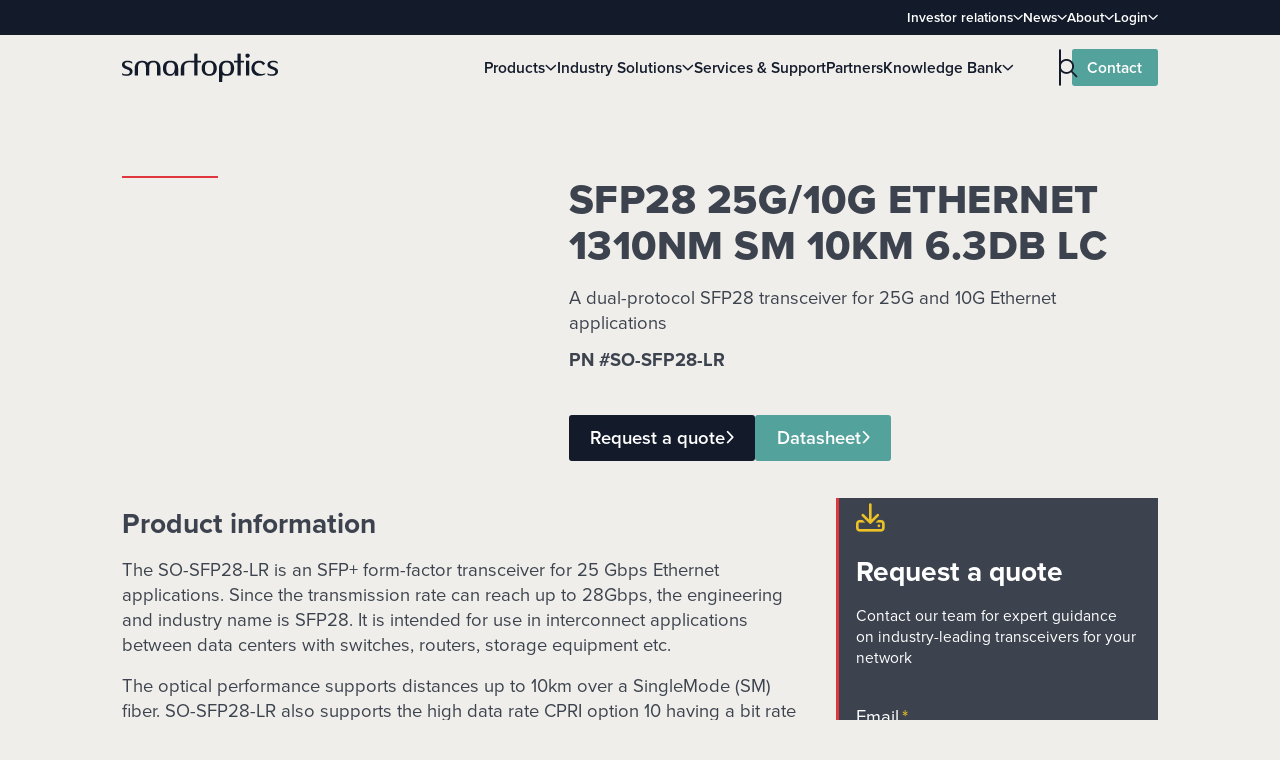

--- FILE ---
content_type: text/html; charset=UTF-8
request_url: https://smartoptics.com/product/so-sfp28-lr/
body_size: 31447
content:
<!DOCTYPE html>
<html lang="en-US">
	<head><meta charset="UTF-8"><script>if(navigator.userAgent.match(/MSIE|Internet Explorer/i)||navigator.userAgent.match(/Trident\/7\..*?rv:11/i)){var href=document.location.href;if(!href.match(/[?&]nowprocket/)){if(href.indexOf("?")==-1){if(href.indexOf("#")==-1){document.location.href=href+"?nowprocket=1"}else{document.location.href=href.replace("#","?nowprocket=1#")}}else{if(href.indexOf("#")==-1){document.location.href=href+"&nowprocket=1"}else{document.location.href=href.replace("#","&nowprocket=1#")}}}}</script><script>(()=>{class RocketLazyLoadScripts{constructor(){this.v="2.0.4",this.userEvents=["keydown","keyup","mousedown","mouseup","mousemove","mouseover","mouseout","touchmove","touchstart","touchend","touchcancel","wheel","click","dblclick","input"],this.attributeEvents=["onblur","onclick","oncontextmenu","ondblclick","onfocus","onmousedown","onmouseenter","onmouseleave","onmousemove","onmouseout","onmouseover","onmouseup","onmousewheel","onscroll","onsubmit"]}async t(){this.i(),this.o(),/iP(ad|hone)/.test(navigator.userAgent)&&this.h(),this.u(),this.l(this),this.m(),this.k(this),this.p(this),this._(),await Promise.all([this.R(),this.L()]),this.lastBreath=Date.now(),this.S(this),this.P(),this.D(),this.O(),this.M(),await this.C(this.delayedScripts.normal),await this.C(this.delayedScripts.defer),await this.C(this.delayedScripts.async),await this.T(),await this.F(),await this.j(),await this.A(),window.dispatchEvent(new Event("rocket-allScriptsLoaded")),this.everythingLoaded=!0,this.lastTouchEnd&&await new Promise(t=>setTimeout(t,500-Date.now()+this.lastTouchEnd)),this.I(),this.H(),this.U(),this.W()}i(){this.CSPIssue=sessionStorage.getItem("rocketCSPIssue"),document.addEventListener("securitypolicyviolation",t=>{this.CSPIssue||"script-src-elem"!==t.violatedDirective||"data"!==t.blockedURI||(this.CSPIssue=!0,sessionStorage.setItem("rocketCSPIssue",!0))},{isRocket:!0})}o(){window.addEventListener("pageshow",t=>{this.persisted=t.persisted,this.realWindowLoadedFired=!0},{isRocket:!0}),window.addEventListener("pagehide",()=>{this.onFirstUserAction=null},{isRocket:!0})}h(){let t;function e(e){t=e}window.addEventListener("touchstart",e,{isRocket:!0}),window.addEventListener("touchend",function i(o){o.changedTouches[0]&&t.changedTouches[0]&&Math.abs(o.changedTouches[0].pageX-t.changedTouches[0].pageX)<10&&Math.abs(o.changedTouches[0].pageY-t.changedTouches[0].pageY)<10&&o.timeStamp-t.timeStamp<200&&(window.removeEventListener("touchstart",e,{isRocket:!0}),window.removeEventListener("touchend",i,{isRocket:!0}),"INPUT"===o.target.tagName&&"text"===o.target.type||(o.target.dispatchEvent(new TouchEvent("touchend",{target:o.target,bubbles:!0})),o.target.dispatchEvent(new MouseEvent("mouseover",{target:o.target,bubbles:!0})),o.target.dispatchEvent(new PointerEvent("click",{target:o.target,bubbles:!0,cancelable:!0,detail:1,clientX:o.changedTouches[0].clientX,clientY:o.changedTouches[0].clientY})),event.preventDefault()))},{isRocket:!0})}q(t){this.userActionTriggered||("mousemove"!==t.type||this.firstMousemoveIgnored?"keyup"===t.type||"mouseover"===t.type||"mouseout"===t.type||(this.userActionTriggered=!0,this.onFirstUserAction&&this.onFirstUserAction()):this.firstMousemoveIgnored=!0),"click"===t.type&&t.preventDefault(),t.stopPropagation(),t.stopImmediatePropagation(),"touchstart"===this.lastEvent&&"touchend"===t.type&&(this.lastTouchEnd=Date.now()),"click"===t.type&&(this.lastTouchEnd=0),this.lastEvent=t.type,t.composedPath&&t.composedPath()[0].getRootNode()instanceof ShadowRoot&&(t.rocketTarget=t.composedPath()[0]),this.savedUserEvents.push(t)}u(){this.savedUserEvents=[],this.userEventHandler=this.q.bind(this),this.userEvents.forEach(t=>window.addEventListener(t,this.userEventHandler,{passive:!1,isRocket:!0})),document.addEventListener("visibilitychange",this.userEventHandler,{isRocket:!0})}U(){this.userEvents.forEach(t=>window.removeEventListener(t,this.userEventHandler,{passive:!1,isRocket:!0})),document.removeEventListener("visibilitychange",this.userEventHandler,{isRocket:!0}),this.savedUserEvents.forEach(t=>{(t.rocketTarget||t.target).dispatchEvent(new window[t.constructor.name](t.type,t))})}m(){const t="return false",e=Array.from(this.attributeEvents,t=>"data-rocket-"+t),i="["+this.attributeEvents.join("],[")+"]",o="[data-rocket-"+this.attributeEvents.join("],[data-rocket-")+"]",s=(e,i,o)=>{o&&o!==t&&(e.setAttribute("data-rocket-"+i,o),e["rocket"+i]=new Function("event",o),e.setAttribute(i,t))};new MutationObserver(t=>{for(const n of t)"attributes"===n.type&&(n.attributeName.startsWith("data-rocket-")||this.everythingLoaded?n.attributeName.startsWith("data-rocket-")&&this.everythingLoaded&&this.N(n.target,n.attributeName.substring(12)):s(n.target,n.attributeName,n.target.getAttribute(n.attributeName))),"childList"===n.type&&n.addedNodes.forEach(t=>{if(t.nodeType===Node.ELEMENT_NODE)if(this.everythingLoaded)for(const i of[t,...t.querySelectorAll(o)])for(const t of i.getAttributeNames())e.includes(t)&&this.N(i,t.substring(12));else for(const e of[t,...t.querySelectorAll(i)])for(const t of e.getAttributeNames())this.attributeEvents.includes(t)&&s(e,t,e.getAttribute(t))})}).observe(document,{subtree:!0,childList:!0,attributeFilter:[...this.attributeEvents,...e]})}I(){this.attributeEvents.forEach(t=>{document.querySelectorAll("[data-rocket-"+t+"]").forEach(e=>{this.N(e,t)})})}N(t,e){const i=t.getAttribute("data-rocket-"+e);i&&(t.setAttribute(e,i),t.removeAttribute("data-rocket-"+e))}k(t){Object.defineProperty(HTMLElement.prototype,"onclick",{get(){return this.rocketonclick||null},set(e){this.rocketonclick=e,this.setAttribute(t.everythingLoaded?"onclick":"data-rocket-onclick","this.rocketonclick(event)")}})}S(t){function e(e,i){let o=e[i];e[i]=null,Object.defineProperty(e,i,{get:()=>o,set(s){t.everythingLoaded?o=s:e["rocket"+i]=o=s}})}e(document,"onreadystatechange"),e(window,"onload"),e(window,"onpageshow");try{Object.defineProperty(document,"readyState",{get:()=>t.rocketReadyState,set(e){t.rocketReadyState=e},configurable:!0}),document.readyState="loading"}catch(t){console.log("WPRocket DJE readyState conflict, bypassing")}}l(t){this.originalAddEventListener=EventTarget.prototype.addEventListener,this.originalRemoveEventListener=EventTarget.prototype.removeEventListener,this.savedEventListeners=[],EventTarget.prototype.addEventListener=function(e,i,o){o&&o.isRocket||!t.B(e,this)&&!t.userEvents.includes(e)||t.B(e,this)&&!t.userActionTriggered||e.startsWith("rocket-")||t.everythingLoaded?t.originalAddEventListener.call(this,e,i,o):(t.savedEventListeners.push({target:this,remove:!1,type:e,func:i,options:o}),"mouseenter"!==e&&"mouseleave"!==e||t.originalAddEventListener.call(this,e,t.savedUserEvents.push,o))},EventTarget.prototype.removeEventListener=function(e,i,o){o&&o.isRocket||!t.B(e,this)&&!t.userEvents.includes(e)||t.B(e,this)&&!t.userActionTriggered||e.startsWith("rocket-")||t.everythingLoaded?t.originalRemoveEventListener.call(this,e,i,o):t.savedEventListeners.push({target:this,remove:!0,type:e,func:i,options:o})}}J(t,e){this.savedEventListeners=this.savedEventListeners.filter(i=>{let o=i.type,s=i.target||window;return e!==o||t!==s||(this.B(o,s)&&(i.type="rocket-"+o),this.$(i),!1)})}H(){EventTarget.prototype.addEventListener=this.originalAddEventListener,EventTarget.prototype.removeEventListener=this.originalRemoveEventListener,this.savedEventListeners.forEach(t=>this.$(t))}$(t){t.remove?this.originalRemoveEventListener.call(t.target,t.type,t.func,t.options):this.originalAddEventListener.call(t.target,t.type,t.func,t.options)}p(t){let e;function i(e){return t.everythingLoaded?e:e.split(" ").map(t=>"load"===t||t.startsWith("load.")?"rocket-jquery-load":t).join(" ")}function o(o){function s(e){const s=o.fn[e];o.fn[e]=o.fn.init.prototype[e]=function(){return this[0]===window&&t.userActionTriggered&&("string"==typeof arguments[0]||arguments[0]instanceof String?arguments[0]=i(arguments[0]):"object"==typeof arguments[0]&&Object.keys(arguments[0]).forEach(t=>{const e=arguments[0][t];delete arguments[0][t],arguments[0][i(t)]=e})),s.apply(this,arguments),this}}if(o&&o.fn&&!t.allJQueries.includes(o)){const e={DOMContentLoaded:[],"rocket-DOMContentLoaded":[]};for(const t in e)document.addEventListener(t,()=>{e[t].forEach(t=>t())},{isRocket:!0});o.fn.ready=o.fn.init.prototype.ready=function(i){function s(){parseInt(o.fn.jquery)>2?setTimeout(()=>i.bind(document)(o)):i.bind(document)(o)}return"function"==typeof i&&(t.realDomReadyFired?!t.userActionTriggered||t.fauxDomReadyFired?s():e["rocket-DOMContentLoaded"].push(s):e.DOMContentLoaded.push(s)),o([])},s("on"),s("one"),s("off"),t.allJQueries.push(o)}e=o}t.allJQueries=[],o(window.jQuery),Object.defineProperty(window,"jQuery",{get:()=>e,set(t){o(t)}})}P(){const t=new Map;document.write=document.writeln=function(e){const i=document.currentScript,o=document.createRange(),s=i.parentElement;let n=t.get(i);void 0===n&&(n=i.nextSibling,t.set(i,n));const c=document.createDocumentFragment();o.setStart(c,0),c.appendChild(o.createContextualFragment(e)),s.insertBefore(c,n)}}async R(){return new Promise(t=>{this.userActionTriggered?t():this.onFirstUserAction=t})}async L(){return new Promise(t=>{document.addEventListener("DOMContentLoaded",()=>{this.realDomReadyFired=!0,t()},{isRocket:!0})})}async j(){return this.realWindowLoadedFired?Promise.resolve():new Promise(t=>{window.addEventListener("load",t,{isRocket:!0})})}M(){this.pendingScripts=[];this.scriptsMutationObserver=new MutationObserver(t=>{for(const e of t)e.addedNodes.forEach(t=>{"SCRIPT"!==t.tagName||t.noModule||t.isWPRocket||this.pendingScripts.push({script:t,promise:new Promise(e=>{const i=()=>{const i=this.pendingScripts.findIndex(e=>e.script===t);i>=0&&this.pendingScripts.splice(i,1),e()};t.addEventListener("load",i,{isRocket:!0}),t.addEventListener("error",i,{isRocket:!0}),setTimeout(i,1e3)})})})}),this.scriptsMutationObserver.observe(document,{childList:!0,subtree:!0})}async F(){await this.X(),this.pendingScripts.length?(await this.pendingScripts[0].promise,await this.F()):this.scriptsMutationObserver.disconnect()}D(){this.delayedScripts={normal:[],async:[],defer:[]},document.querySelectorAll("script[type$=rocketlazyloadscript]").forEach(t=>{t.hasAttribute("data-rocket-src")?t.hasAttribute("async")&&!1!==t.async?this.delayedScripts.async.push(t):t.hasAttribute("defer")&&!1!==t.defer||"module"===t.getAttribute("data-rocket-type")?this.delayedScripts.defer.push(t):this.delayedScripts.normal.push(t):this.delayedScripts.normal.push(t)})}async _(){await this.L();let t=[];document.querySelectorAll("script[type$=rocketlazyloadscript][data-rocket-src]").forEach(e=>{let i=e.getAttribute("data-rocket-src");if(i&&!i.startsWith("data:")){i.startsWith("//")&&(i=location.protocol+i);try{const o=new URL(i).origin;o!==location.origin&&t.push({src:o,crossOrigin:e.crossOrigin||"module"===e.getAttribute("data-rocket-type")})}catch(t){}}}),t=[...new Map(t.map(t=>[JSON.stringify(t),t])).values()],this.Y(t,"preconnect")}async G(t){if(await this.K(),!0!==t.noModule||!("noModule"in HTMLScriptElement.prototype))return new Promise(e=>{let i;function o(){(i||t).setAttribute("data-rocket-status","executed"),e()}try{if(navigator.userAgent.includes("Firefox/")||""===navigator.vendor||this.CSPIssue)i=document.createElement("script"),[...t.attributes].forEach(t=>{let e=t.nodeName;"type"!==e&&("data-rocket-type"===e&&(e="type"),"data-rocket-src"===e&&(e="src"),i.setAttribute(e,t.nodeValue))}),t.text&&(i.text=t.text),t.nonce&&(i.nonce=t.nonce),i.hasAttribute("src")?(i.addEventListener("load",o,{isRocket:!0}),i.addEventListener("error",()=>{i.setAttribute("data-rocket-status","failed-network"),e()},{isRocket:!0}),setTimeout(()=>{i.isConnected||e()},1)):(i.text=t.text,o()),i.isWPRocket=!0,t.parentNode.replaceChild(i,t);else{const i=t.getAttribute("data-rocket-type"),s=t.getAttribute("data-rocket-src");i?(t.type=i,t.removeAttribute("data-rocket-type")):t.removeAttribute("type"),t.addEventListener("load",o,{isRocket:!0}),t.addEventListener("error",i=>{this.CSPIssue&&i.target.src.startsWith("data:")?(console.log("WPRocket: CSP fallback activated"),t.removeAttribute("src"),this.G(t).then(e)):(t.setAttribute("data-rocket-status","failed-network"),e())},{isRocket:!0}),s?(t.fetchPriority="high",t.removeAttribute("data-rocket-src"),t.src=s):t.src="data:text/javascript;base64,"+window.btoa(unescape(encodeURIComponent(t.text)))}}catch(i){t.setAttribute("data-rocket-status","failed-transform"),e()}});t.setAttribute("data-rocket-status","skipped")}async C(t){const e=t.shift();return e?(e.isConnected&&await this.G(e),this.C(t)):Promise.resolve()}O(){this.Y([...this.delayedScripts.normal,...this.delayedScripts.defer,...this.delayedScripts.async],"preload")}Y(t,e){this.trash=this.trash||[];let i=!0;var o=document.createDocumentFragment();t.forEach(t=>{const s=t.getAttribute&&t.getAttribute("data-rocket-src")||t.src;if(s&&!s.startsWith("data:")){const n=document.createElement("link");n.href=s,n.rel=e,"preconnect"!==e&&(n.as="script",n.fetchPriority=i?"high":"low"),t.getAttribute&&"module"===t.getAttribute("data-rocket-type")&&(n.crossOrigin=!0),t.crossOrigin&&(n.crossOrigin=t.crossOrigin),t.integrity&&(n.integrity=t.integrity),t.nonce&&(n.nonce=t.nonce),o.appendChild(n),this.trash.push(n),i=!1}}),document.head.appendChild(o)}W(){this.trash.forEach(t=>t.remove())}async T(){try{document.readyState="interactive"}catch(t){}this.fauxDomReadyFired=!0;try{await this.K(),this.J(document,"readystatechange"),document.dispatchEvent(new Event("rocket-readystatechange")),await this.K(),document.rocketonreadystatechange&&document.rocketonreadystatechange(),await this.K(),this.J(document,"DOMContentLoaded"),document.dispatchEvent(new Event("rocket-DOMContentLoaded")),await this.K(),this.J(window,"DOMContentLoaded"),window.dispatchEvent(new Event("rocket-DOMContentLoaded"))}catch(t){console.error(t)}}async A(){try{document.readyState="complete"}catch(t){}try{await this.K(),this.J(document,"readystatechange"),document.dispatchEvent(new Event("rocket-readystatechange")),await this.K(),document.rocketonreadystatechange&&document.rocketonreadystatechange(),await this.K(),this.J(window,"load"),window.dispatchEvent(new Event("rocket-load")),await this.K(),window.rocketonload&&window.rocketonload(),await this.K(),this.allJQueries.forEach(t=>t(window).trigger("rocket-jquery-load")),await this.K(),this.J(window,"pageshow");const t=new Event("rocket-pageshow");t.persisted=this.persisted,window.dispatchEvent(t),await this.K(),window.rocketonpageshow&&window.rocketonpageshow({persisted:this.persisted})}catch(t){console.error(t)}}async K(){Date.now()-this.lastBreath>45&&(await this.X(),this.lastBreath=Date.now())}async X(){return document.hidden?new Promise(t=>setTimeout(t)):new Promise(t=>requestAnimationFrame(t))}B(t,e){return e===document&&"readystatechange"===t||(e===document&&"DOMContentLoaded"===t||(e===window&&"DOMContentLoaded"===t||(e===window&&"load"===t||e===window&&"pageshow"===t)))}static run(){(new RocketLazyLoadScripts).t()}}RocketLazyLoadScripts.run()})();</script>
		
		<meta name="viewport" content="width=device-width, initial-scale=1, viewport-fit=cover">
		<meta name="format-detection" content="telephone=no">
					<meta name="theme-color" content="#131c2b">
				<meta name='robots' content='index, follow, max-image-preview:large, max-snippet:-1, max-video-preview:-1' />

	<!-- This site is optimized with the Yoast SEO plugin v26.8 - https://yoast.com/product/yoast-seo-wordpress/ -->
	<title>SFP28 25G/10G Ethernet 1310nm SM 10km 6.3dB LC | Smartoptics</title>
<link crossorigin data-rocket-preconnect href="https://js.hs-analytics.net" rel="preconnect">
<link crossorigin data-rocket-preconnect href="https://js.usemessages.com" rel="preconnect">
<link crossorigin data-rocket-preconnect href="https://js.hs-banner.com" rel="preconnect">
<link crossorigin data-rocket-preconnect href="https://js.hsadspixel.net" rel="preconnect">
<link crossorigin data-rocket-preconnect href="https://js.hsforms.net" rel="preconnect">
<link crossorigin data-rocket-preconnect href="https://js.hs-scripts.com" rel="preconnect">
<link crossorigin data-rocket-preload as="font" href="https://smartoptics.com/wp-content/themes/generation-theme/assets/css/fontawesome/webfonts/fa-light-300.woff2" rel="preload">
<link crossorigin data-rocket-preload as="font" href="https://smartoptics.com/wp-content/themes/generation-theme/assets/css/fontawesome/webfonts/fa-regular-400.woff2" rel="preload">
<style id="rocket-critical-css">.smartoptics-cookie-notice{position:fixed;top:0;left:0;z-index:100000;width:100%;height:100%;padding:0;overflow-y:auto;font-family:Roboto,-apple-system,BlinkMacSystemFont,"Segoe UI",Helvetica,Arial,sans-serif,"Apple Color Emoji","Segoe UI Emoji","Segoe UI Symbol";visibility:hidden;color:#000;background-color:rgba(51,51,51,.5);opacity:0;display:flex;flex-direction:column}.smartoptics-cookie-notice .smartoptics-cookie-notice-btn{display:inline-flex;justify-content:center;align-items:center;gap:8px;padding:11px 22px;line-height:1.15;font-weight:600;font-size:19px;line-height:1.4;border-radius:3px;text-align:center;text-decoration:none;color:#fff;background-color:#131c2b}.smartoptics-cookie-notice .smartoptics-cookie-notice-btn:after{content:"";font-family:"Font Awesome 6 Pro";font-weight:400}.smartoptics-cookie-notice .smartoptics-cookie-notice-btn.smartoptics-cookie-notice-btn-secondary{color:#131c2b;background:none}@media only screen and (max-width:600px){.smartoptics-cookie-notice .smartoptics-cookie-notice-btn{padding:8px 12px;font-size:14px}}.smartoptics-cookie-notice p{font-family:Roboto,-apple-system,BlinkMacSystemFont,"Segoe UI",Helvetica,Arial,sans-serif,"Apple Color Emoji","Segoe UI Emoji","Segoe UI Symbol"}.smartoptics-cookie-notice .smartoptics-cookie-notice-intro{padding:24px 38px 32px 24px;background-color:#fff}@media only screen and (max-width:600px){.smartoptics-cookie-notice .smartoptics-cookie-notice-intro{padding:20px 15px}}.smartoptics-cookie-notice .smartoptics-cookie-notice-intro .smartoptics-cookie-notice-headline{padding-top:0;padding-bottom:14px;font-size:24px;font-weight:500;line-height:1.2;color:#333;margin:0}@media only screen and (max-width:600px){.smartoptics-cookie-notice .smartoptics-cookie-notice-intro .smartoptics-cookie-notice-headline{padding-bottom:8px;font-size:22px}}.smartoptics-cookie-notice .smartoptics-cookie-notice-intro .smartoptics-cookie-notice-headline+p{font-size:15px;font-weight:400;line-height:1.5;margin:0;padding:0 0 20px 0}.smartoptics-cookie-notice .smartoptics-cookie-notice-intro .smartoptics-cookie-notice-headline+p a{font-weight:500;text-decoration:underline}.smartoptics-cookie-notice .smartoptics-cookie-notice-intro .smartoptics-cookie-notice-headline+p:last-child{padding:0}@media only screen and (max-width:600px){.smartoptics-cookie-notice .smartoptics-cookie-notice-intro .smartoptics-cookie-notice-headline+p{font-size:14px}}.smartoptics-cookie-notice .smartoptics-cookie-notice-container{margin:auto 0}.smartoptics-cookie-notice .smartoptics-cookie-notice-wrapper{display:flex;flex-direction:column;width:95%;max-width:620px;margin:20px auto}.smartoptics-cookie-notice .smartoptics-cookie-notice-inner{margin-top:auto;margin-bottom:auto;background-color:#fff}.smartoptics-cookie-notice .smartoptics-cookie-notice-settings .smartoptics-cookie-notice-settings-inner{padding:24px 32px;background-color:#f5f5f5}@media only screen and (max-width:600px){.smartoptics-cookie-notice .smartoptics-cookie-notice-settings .smartoptics-cookie-notice-settings-inner{padding:14px}}.smartoptics-cookie-notice .smartoptics-cookie-notice-settings .smartoptics-cookie-notice-settings-inner .smartoptics-cookie-notice-headline{display:flex;justify-content:space-between;align-items:baseline;gap:10px;font-size:20px;font-weight:500;line-height:1.2;margin:0;padding:0}@media only screen and (max-width:600px){.smartoptics-cookie-notice .smartoptics-cookie-notice-settings .smartoptics-cookie-notice-settings-inner .smartoptics-cookie-notice-headline{font-size:15px}}.smartoptics-cookie-notice .smartoptics-cookie-notice-settings .smartoptics-cookie-notice-settings-inner .smartoptics-cookie-notice-headline .smartoptics-cookie-notice-headline-icon{display:none}.smartoptics-cookie-notice .smartoptics-cookie-notice-settings .smartoptics-cookie-notice-settings-inner .smartoptics-cookie-notice-headline:after{display:inline-block;content:"";font-family:"Font Awesome 6 Pro"}.smartoptics-cookie-notice .smartoptics-cookie-notice-settings .smartoptics-cookie-notice-settings-footer{display:flex;align-items:flex-end;justify-content:space-between;padding:24px 32px}.smartoptics-cookie-notice .smartoptics-cookie-notice-settings .smartoptics-cookie-notice-settings-footer .smartoptics-cookie-notice-settings-acceptance{display:flex;gap:10px}@media only screen and (max-width:600px){.smartoptics-cookie-notice .smartoptics-cookie-notice-settings .smartoptics-cookie-notice-settings-footer{padding:14px}}.smartoptics-cookie-notice .smartoptics-cookie-notice-settings .smartoptics-cookie-notice-settings-wrapper{display:none}.smartoptics-cookie-notice .smartoptics-cookie-notice-settings .smartoptics-cookie-notice-settings-wrapper .smartoptics-cookie-notice-setting{border:1px solid #dedfe3}.smartoptics-cookie-notice .smartoptics-cookie-notice-settings .smartoptics-cookie-notice-settings-wrapper .smartoptics-cookie-notice-setting:not(:first-of-type){border-top:none}.smartoptics-cookie-notice .smartoptics-cookie-notice-settings .smartoptics-cookie-notice-settings-wrapper .smartoptics-cookie-notice-setting .smartoptics-cookie-notice-setting-heading{position:relative;padding:12px 70px 12px 15px}.smartoptics-cookie-notice .smartoptics-cookie-notice-settings .smartoptics-cookie-notice-settings-wrapper .smartoptics-cookie-notice-setting .smartoptics-cookie-notice-setting-heading .smartoptics-cookie-notice-setting-heading-icon{position:relative;display:inline-block;width:18px;height:18px;vertical-align:middle}.smartoptics-cookie-notice .smartoptics-cookie-notice-settings .smartoptics-cookie-notice-settings-wrapper .smartoptics-cookie-notice-setting .smartoptics-cookie-notice-setting-heading .smartoptics-cookie-notice-setting-heading-icon::before,.smartoptics-cookie-notice .smartoptics-cookie-notice-settings .smartoptics-cookie-notice-settings-wrapper .smartoptics-cookie-notice-setting .smartoptics-cookie-notice-setting-heading .smartoptics-cookie-notice-setting-heading-icon::after{position:absolute;top:2px;left:8px;width:2px;height:8px;content:"";background-color:#333}.smartoptics-cookie-notice .smartoptics-cookie-notice-settings .smartoptics-cookie-notice-settings-wrapper .smartoptics-cookie-notice-setting .smartoptics-cookie-notice-setting-heading .smartoptics-cookie-notice-setting-heading-icon::before{border-top-left-radius:1px;border-top-right-radius:1px;transform:rotate(-45deg) translate(0,0);transform-origin:bottom left}.smartoptics-cookie-notice .smartoptics-cookie-notice-settings .smartoptics-cookie-notice-settings-wrapper .smartoptics-cookie-notice-setting .smartoptics-cookie-notice-setting-heading .smartoptics-cookie-notice-setting-heading-icon::after{border-top-left-radius:1px;border-top-right-radius:1px;transform:rotate(45deg) translate(-1px,1px);transform-origin:bottom right}.smartoptics-cookie-notice .smartoptics-cookie-notice-settings .smartoptics-cookie-notice-settings-wrapper .smartoptics-cookie-notice-setting .smartoptics-cookie-notice-setting-heading .smartoptics-cookie-notice-setting-heading-label{padding:0;margin:0;font-family:Roboto,-apple-system,BlinkMacSystemFont,"Segoe UI",Helvetica,Arial,sans-serif,"Apple Color Emoji","Segoe UI Emoji","Segoe UI Symbol";font-size:15px;font-weight:500;line-height:1.5;color:#333}@media only screen and (max-width:600px){.smartoptics-cookie-notice .smartoptics-cookie-notice-settings .smartoptics-cookie-notice-settings-wrapper .smartoptics-cookie-notice-setting .smartoptics-cookie-notice-setting-heading .smartoptics-cookie-notice-setting-heading-label{font-size:14px}}.smartoptics-cookie-notice .smartoptics-cookie-notice-settings .smartoptics-cookie-notice-settings-wrapper .smartoptics-cookie-notice-setting .smartoptics-cookie-notice-setting-heading input[type=checkbox]{display:none}.smartoptics-cookie-notice .smartoptics-cookie-notice-settings .smartoptics-cookie-notice-settings-wrapper .smartoptics-cookie-notice-setting .smartoptics-cookie-notice-setting-heading input[type=checkbox]+label{position:absolute;top:11px;right:10px;z-index:2;display:inline-block;width:48px;height:26px;background-color:#dedfe3;border-radius:16px}.smartoptics-cookie-notice .smartoptics-cookie-notice-settings .smartoptics-cookie-notice-settings-wrapper .smartoptics-cookie-notice-setting .smartoptics-cookie-notice-setting-heading input[type=checkbox]+label::before{position:absolute;top:2px;left:2px;width:22px;height:22px;line-height:1;content:"";background-color:#fff;border:none;border-radius:50%;transform:none}.smartoptics-cookie-notice .smartoptics-cookie-notice-settings .smartoptics-cookie-notice-settings-wrapper .smartoptics-cookie-notice-setting .smartoptics-cookie-notice-setting-heading input[type=checkbox]:checked+label{background-color:#a5bcec}.smartoptics-cookie-notice .smartoptics-cookie-notice-settings .smartoptics-cookie-notice-settings-wrapper .smartoptics-cookie-notice-setting .smartoptics-cookie-notice-setting-heading input[type=checkbox]:checked+label::before{transform:translateX(22px)}.smartoptics-cookie-notice .smartoptics-cookie-notice-settings .smartoptics-cookie-notice-settings-wrapper .smartoptics-cookie-notice-setting .smartoptics-cookie-notice-setting-body{padding:0 70px 12px 36px;font-size:15px;font-weight:400;line-height:1.5;color:#333;border-top:1px solid #f5f5f5}@media only screen and (max-width:600px){.smartoptics-cookie-notice .smartoptics-cookie-notice-settings .smartoptics-cookie-notice-settings-wrapper .smartoptics-cookie-notice-setting .smartoptics-cookie-notice-setting-body{padding-right:30px}}@media only screen and (max-width:600px){.smartoptics-cookie-notice .smartoptics-cookie-notice-settings .smartoptics-cookie-notice-settings-wrapper .smartoptics-cookie-notice-setting .smartoptics-cookie-notice-setting-body{font-size:14px}}.smartoptics-cookie-notice .smartoptics-cookie-notice-settings .smartoptics-cookie-notice-settings-wrapper .smartoptics-cookie-notice-setting .smartoptics-cookie-notice-setting-body:not(.slide-toggle-active){display:none}.fa{font-family:var(--fa-style-family, "Font Awesome 6 Pro");font-weight:var(--fa-style, 900)}.fa,.fal,.far{-moz-osx-font-smoothing:grayscale;-webkit-font-smoothing:antialiased;display:var(--fa-display, inline-block);font-style:normal;font-variant:normal;line-height:1;text-rendering:auto}.fa-angle-down:before{content:"\f107"}.fa-angle-up:before{content:"\f106"}.fa-download:before{content:"\f019"}:host,:root{--fa-font-brands:normal 400 1em/1 "Font Awesome 6 Brands"}@font-face{font-family:"Font Awesome 6 Brands";font-style:normal;font-weight:400;font-display:swap;src:url(https://smartoptics.com/wp-content/themes/generation-theme/assets/css/fontawesome/webfonts/fa-brands-400.woff2) format("woff2"),url(https://smartoptics.com/wp-content/themes/generation-theme/assets/css/fontawesome/webfonts/fa-brands-400.ttf) format("truetype")}:host,:root{--fa-font-duotone:normal 900 1em/1 "Font Awesome 6 Duotone"}:host,:root{--fa-font-light:normal 300 1em/1 "Font Awesome 6 Pro"}@font-face{font-family:"Font Awesome 6 Pro";font-style:normal;font-weight:300;font-display:swap;src:url(https://smartoptics.com/wp-content/themes/generation-theme/assets/css/fontawesome/webfonts/fa-light-300.woff2) format("woff2"),url(https://smartoptics.com/wp-content/themes/generation-theme/assets/css/fontawesome/webfonts/fa-light-300.ttf) format("truetype")}.fal{font-family:"Font Awesome 6 Pro";font-weight:300}:host,:root{--fa-font-regular:normal 400 1em/1 "Font Awesome 6 Pro"}@font-face{font-family:"Font Awesome 6 Pro";font-style:normal;font-weight:400;font-display:swap;src:url(https://smartoptics.com/wp-content/themes/generation-theme/assets/css/fontawesome/webfonts/fa-regular-400.woff2) format("woff2"),url(https://smartoptics.com/wp-content/themes/generation-theme/assets/css/fontawesome/webfonts/fa-regular-400.ttf) format("truetype")}.far{font-family:"Font Awesome 6 Pro";font-weight:400}:host,:root{--fa-font-solid:normal 900 1em/1 "Font Awesome 6 Pro"}@font-face{font-family:"Font Awesome 6 Pro";font-style:normal;font-weight:900;font-display:swap;src:url(https://smartoptics.com/wp-content/themes/generation-theme/assets/css/fontawesome/webfonts/fa-solid-900.woff2) format("woff2"),url(https://smartoptics.com/wp-content/themes/generation-theme/assets/css/fontawesome/webfonts/fa-solid-900.ttf) format("truetype")}:host,:root{--fa-font-thin:normal 100 1em/1 "Font Awesome 6 Pro"}@font-face{font-family:"Font Awesome 6 Pro";font-style:normal;font-weight:100;font-display:swap;src:url(https://smartoptics.com/wp-content/themes/generation-theme/assets/css/fontawesome/webfonts/fa-thin-100.woff2) format("woff2"),url(https://smartoptics.com/wp-content/themes/generation-theme/assets/css/fontawesome/webfonts/fa-thin-100.ttf) format("truetype")}@font-face{font-family:"Font Awesome 5 Brands";font-display:swap;font-weight:400;src:url(https://smartoptics.com/wp-content/themes/generation-theme/assets/css/fontawesome/webfonts/fa-brands-400.woff2) format("woff2"),url(https://smartoptics.com/wp-content/themes/generation-theme/assets/css/fontawesome/webfonts/fa-brands-400.ttf) format("truetype")}@font-face{font-family:"Font Awesome 5 Pro";font-display:swap;font-weight:900;src:url(https://smartoptics.com/wp-content/themes/generation-theme/assets/css/fontawesome/webfonts/fa-solid-900.woff2) format("woff2"),url(https://smartoptics.com/wp-content/themes/generation-theme/assets/css/fontawesome/webfonts/fa-solid-900.ttf) format("truetype")}@font-face{font-family:"Font Awesome 5 Pro";font-display:swap;font-weight:400;src:url(https://smartoptics.com/wp-content/themes/generation-theme/assets/css/fontawesome/webfonts/fa-regular-400.woff2) format("woff2"),url(https://smartoptics.com/wp-content/themes/generation-theme/assets/css/fontawesome/webfonts/fa-regular-400.ttf) format("truetype")}@font-face{font-family:"Font Awesome 5 Pro";font-display:swap;font-weight:300;src:url(https://smartoptics.com/wp-content/themes/generation-theme/assets/css/fontawesome/webfonts/fa-light-300.woff2) format("woff2"),url(https://smartoptics.com/wp-content/themes/generation-theme/assets/css/fontawesome/webfonts/fa-light-300.ttf) format("truetype")}html{line-height:1.15;-webkit-text-size-adjust:100%;-moz-text-size-adjust:100%;text-size-adjust:100%}body{margin:0}h1{margin:.67em 0;font-size:2em}a{background-color:transparent}sup{position:relative;font-size:75%;line-height:0;vertical-align:baseline}sup{top:-0.5em}img{border-style:none}button,input,select,textarea{margin:0;font-family:inherit;font-size:100%;line-height:1.15}button,input{overflow:visible}button,select{text-transform:none}button,[type=submit]{-webkit-appearance:button;-moz-appearance:button;appearance:button}button::-moz-focus-inner,[type=submit]::-moz-focus-inner{padding:0;border-style:none}button:-moz-focusring,[type=submit]:-moz-focusring{outline:1px dotted ButtonText}fieldset{padding:.35em .75em .625em}legend{box-sizing:border-box;display:table;max-width:100%;padding:0;color:inherit;white-space:normal}textarea{overflow:auto}[type=checkbox]{box-sizing:border-box;padding:0}[type=search]{-webkit-appearance:textfield;-moz-appearance:textfield;appearance:textfield;outline-offset:-2px}[type=search]::-webkit-search-decoration{-webkit-appearance:none;appearance:none}::-webkit-file-upload-button{-webkit-appearance:button;appearance:button;font:inherit}html{box-sizing:border-box;-ms-overflow-style:scrollbar}*,*::before,*::after{box-sizing:inherit}.row{display:flex;flex-wrap:wrap;margin-right:-5px;margin-left:-5px}.col-md-12,.col-md-10,.col-md-8,.col-md-6,.col-md-4,.col-md-2,.col-md-1{position:relative;width:100%;padding-right:5px;padding-left:5px}@media (min-width:768px){.col-md-1{flex:0 0 8.33333333%;max-width:8.33333333%}.col-md-2{flex:0 0 16.66666667%;max-width:16.66666667%}.col-md-4{flex:0 0 33.33333333%;max-width:33.33333333%}.col-md-6{flex:0 0 50%;max-width:50%}.col-md-8{flex:0 0 66.66666667%;max-width:66.66666667%}.col-md-10{flex:0 0 83.33333333%;max-width:83.33333333%}.col-md-12{flex:0 0 100%;max-width:100%}}#main{overflow:hidden}.gt-section{position:relative;background-position:center;background-size:cover}.gt-row{position:relative;width:95%;max-width:1140px;margin:0 auto}.gt-row>.row{display:flex;flex-wrap:wrap}header .gt-section,header .gt-row{padding:0}.gt-column.empty{min-height:1px;padding:0;margin:0}@media only screen and (max-width:767px){.gt-column.empty{display:none}}*{box-sizing:border-box}html{scroll-behavior:smooth}body{font-family:sans-serif;-webkit-font-smoothing:antialiased;-moz-osx-font-smoothing:grayscale;overflow-anchor:none}img,svg{vertical-align:middle}img{display:block;max-width:100%;height:auto}h1,h2,h3,h4,h5,.gt-h6{padding-bottom:.5em;margin:0;font-weight:bold;line-height:1.25em}h1{font-size:36px;line-height:1.25em}h2{font-size:30px}h3{font-size:24px}h4{font-size:18px}h5{font-size:16px}.gt-h6{font-size:14px}p{padding-bottom:1.4em;margin:0;font-size:18px;line-height:1.4em}p:last-child{padding-bottom:0}.gt-scroll-to-top{position:fixed;right:0;bottom:20%;z-index:99;width:40px;height:40px;font-size:30px;color:#fff;background:#333;transform:translateX(100%)}.gt-scroll-to-top i{position:absolute;top:50%;left:50%;transform:translate(-50%,-50%)}@media only screen and (max-width:767px){.gt-column:not(:last-child){padding-bottom:35px}}@-webkit-keyframes autofill{to{background:transparent}}@keyframes autofill{to{background:transparent}}input[type=text],input[type=email]{-webkit-appearance:none;-moz-appearance:none;appearance:none;border-radius:0}input:-webkit-autofill{-webkit-animation-name:autofill;animation-name:autofill;-webkit-animation-fill-mode:both;animation-fill-mode:both}::input-placeholder{color:#a3a3a3}::-moz-placeholder{color:#a3a3a3}::placeholder{color:#a3a3a3}.gt-module-text{background-position:center center;background-size:cover}.gt-module-blurb .gt-icon{font-family:"Font Awesome 5 Pro","Font Awesome 5 Brands"}.gt-module-row>.row{display:flex}:root{--box-width:min(1650px, 100vw);--fs-scale:0.8;--colors-black:hsl(0, 0%, 0%);--colors-white:hsl(0, 0%, 100%);--colors-dark-blue:hsl(218, 39%, 12%);--colors-dark-blue-opacity:hsl(217, 13%, 27%);--colors-off-white:hsl(40, 17%, 93%);--colors-white-opacity:hsla(0, 0%, 100%, 0.9);--colors-fresh-green:hsl(175, 32%, 48%);--colors-off-white-20:hsla(40, 17%, 93%, 0.19);--colors-dark-blue-light:hsla(218, 39%, 12%, 0.5);--colors-warm-red-dark:hsl(357, 73%, 47%);--colors-blue-grey:hsl(217, 13%, 27%);--colors-warm-red:hsl(357, 75%, 55%);--colors-fresh-green-hover:hsl(175, 52%, 62%);--colors-yellow:hsl(47, 85%, 54%)}html{font-size:1rem;scroll-padding-top:calc(80px + (100 - 80)*(var(--box-width) - 320px)/1120)}body{font-family:proxima-nova,sans-serif;font-size:calc(15.2px + (19 - 15.2)*(var(--box-width) - 320px)/1120);font-weight:400;line-height:1.4;-webkit-text-size-adjust:100%;-ms-text-size-adjust:100%;color:var(--colors-blue-grey);background-color:var(--colors-off-white)}.gt-section{padding:calc(30px + (50 - 30)*(var(--box-width) - 320px)/1120) 0}.gt-row{width:calc(var(--box-width) - (15px + (140 - 15)*(var(--box-width) - 320px)/1120)*2);max-width:none;padding:calc(10px + (20 - 10)*(var(--box-width) - 320px)/1120) 0}.row{margin-right:calc(0px - (5px + (20 - 5)*(var(--box-width) - 320px)/1120));margin-left:calc(0px - (5px + (20 - 5)*(var(--box-width) - 320px)/1120))}.gt-column{padding-right:calc(5px + (20 - 5)*(var(--box-width) - 320px)/1120);padding-left:calc(5px + (20 - 5)*(var(--box-width) - 320px)/1120)}@media (max-width:767.98px){.gt-column{padding-bottom:0}.gt-column+.gt-column{margin-top:calc(32px + (40 - 32)*(var(--box-width) - 320px)/1120)}.gt-column:not(:last-child){padding-bottom:0}}.gt-module+.gt-module{margin-top:calc(32px + (40 - 32)*(var(--box-width) - 320px)/1120)}a{font-weight:600;color:currentcolor;text-decoration:none}a:not([class]){color:currentcolor;text-decoration:underline}.gt-has-overlay-link{position:relative}.gt-has-overlay-link .gt-overlay-link{position:absolute;top:0;right:0;bottom:0;left:0;width:100%;height:100%}.gt-products-single-hero-section .gt-listing-item-part-number,.gt-h6,h5,h4,h3,h2,h1{font-family:proxima-nova,sans-serif;font-weight:700;line-height:1.15}h1{padding:calc(8px + (10 - 8)*(var(--box-width) - 320px)/1120) 0;font-size:calc(33.6px + (42 - 33.6)*(var(--box-width) - 320px)/1120);font-weight:800;text-transform:uppercase;letter-spacing:.5px}h2{padding:calc(6.4px + (8 - 6.4)*(var(--box-width) - 320px)/1120) 0;font-size:calc(28.8px + (36 - 28.8)*(var(--box-width) - 320px)/1120);letter-spacing:-0.2px}h3{padding:calc(8px + (10 - 8)*(var(--box-width) - 320px)/1120) 0;font-size:calc(23.2px + (29 - 23.2)*(var(--box-width) - 320px)/1120)}h4{padding:calc(6.4px + (8 - 6.4)*(var(--box-width) - 320px)/1120) 0;font-size:calc(18.4px + (23 - 18.4)*(var(--box-width) - 320px)/1120)}h5{padding:calc(4.8px + (6 - 4.8)*(var(--box-width) - 320px)/1120) 0;font-size:calc(15.2px + (19 - 15.2)*(var(--box-width) - 320px)/1120)}.gt-h6{padding:calc(4.8px + (6 - 4.8)*(var(--box-width) - 320px)/1120) 0;font-size:calc(12px + (15 - 12)*(var(--box-width) - 320px)/1120);text-transform:uppercase}p{padding:calc(6.4px + (8 - 6.4)*(var(--box-width) - 320px)/1120) 0;font-size:inherit;line-height:inherit}p:last-child{padding-bottom:calc(6.4px + (8 - 6.4)*(var(--box-width) - 320px)/1120)}ul{padding:calc(6.4px + (8 - 6.4)*(var(--box-width) - 320px)/1120) 0 calc(6.4px + (8 - 6.4)*(var(--box-width) - 320px)/1120) 1em;margin:0;font-size:inherit;line-height:inherit}ul:last-child{padding-bottom:calc(6.4px + (8 - 6.4)*(var(--box-width) - 320px)/1120)}li+li{margin-top:calc(5px + (10 - 5)*(var(--box-width) - 320px)/1120)}.gt-small{font-size:calc(12.8px + (16 - 12.8)*(var(--box-width) - 320px)/1120)}.hbspt-form .legal-consent-container p{font-size:calc(11.2px + (14 - 11.2)*(var(--box-width) - 320px)/1120)}.btn-row-mod .gt-document-uploader-inner a,.gt-btn-accent,.gt-btn-dark,input[type=submit],.gt-btn-light{display:inline-flex;gap:calc(5px + (10 - 5)*(var(--box-width) - 320px)/1120);align-items:center;justify-content:center;padding:.579em 1.158em;font-size:calc(15.2px + (19 - 15.2)*(var(--box-width) - 320px)/1120);font-weight:600;line-height:1.4;color:var(--btn-color, transparent);text-align:center;text-decoration:none;white-space:nowrap;background-color:var(--btn-bg, transparent);border:0;border-radius:.158em}.btn-row-mod .gt-document-uploader-inner a::after,.gt-btn-accent::after,.gt-btn-dark::after,input[type=submit]::after,.gt-btn-light::after{display:inline-flex;font-family:"Font Awesome 6 Pro","Font Awesome 6 Brands";font-weight:400;content:""}input[type=submit],.gt-btn-light{--btn-color:var(--colors-dark-blue);--btn-bg:var(--colors-white)}.gt-btn-dark{--btn-color:var(--colors-white);--btn-bg:var(--colors-dark-blue)}.btn-row-mod .gt-document-uploader-inner a,.gt-btn-accent{--btn-color:var(--colors-white);--btn-bg:var(--colors-fresh-green)}.gt-module-menu .menu{padding:0;margin:0;list-style:none}.gt-module-menu .menu .menu-item-has-children{position:relative}.gt-btn-container{display:flex;flex-wrap:wrap;gap:calc(5px + (10 - 5)*(var(--box-width) - 320px)/1120)}.gt-module+.gt-btn-container{margin-top:calc(24px + (30 - 24)*(var(--box-width) - 320px)/1120)}.gt-btn-container p{padding:0}@media (max-width:575.98px){.gt-btn-container{flex-direction:column;align-items:flex-start}}.gt-blurb-download{position:relative;display:flex;flex-wrap:wrap;padding:0 calc(15px + (20 - 15)*(var(--box-width) - 320px)/1120) calc(25px + (30 - 25)*(var(--box-width) - 320px)/1120) calc(15px + (20 - 15)*(var(--box-width) - 320px)/1120);margin-top:calc(43.2px + (54 - 43.2)*(var(--box-width) - 320px)/1120);color:var(--colors-white);background-color:var(--colors-blue-grey)}.gt-blurb-download::before{position:absolute;top:0;bottom:0;left:0;width:3px;content:"";background:var(--colors-warm-red)}.gt-blurb-download .gt-blurb-icon-container{display:flex;align-items:flex-end;color:var(--colors-yellow)}.gt-blurb-download .gt-blurb-icon-container i{font-size:calc(23.2px + (29 - 23.2)*(var(--box-width) - 320px)/1120);line-height:1.4}.gt-blurb-download .gt-blurb-content-wrapper{flex:1;flex-basis:100%;margin-top:calc(5px + (10 - 5)*(var(--box-width) - 320px)/1120)}.gt-blurb-download .gt-blurb-heading{color:currentcolor}.gt-blurb-download .gt-blurb-subheading{padding:calc(5.6px + (7 - 5.6)*(var(--box-width) - 320px)/1120) 0;font-size:calc(12.8px + (16 - 12.8)*(var(--box-width) - 320px)/1120)}.gt-blurb-download .gt-blurb-text{margin-top:calc(25px + (30 - 25)*(var(--box-width) - 320px)/1120)}.gt-blurb-download .gt-blurb-text p{padding:0}.gt-blurb-download .gt-blurb-text a{display:flex}.gt-blurb-download .gt-blurb-text a::after{display:none}.gt-products-filter-select-wrapper::after{grid-area:select;justify-self:end;width:42px;font-family:"Font Awesome 6 Pro","Font Awesome 6 Brands";color:currentcolor;text-align:center;content:""}.gt-products-filter-select-wrapper select{grid-area:select;padding:calc(8.8px + (11 - 8.8)*(var(--box-width) - 320px)/1120) calc(35px + (42 - 35)*(var(--box-width) - 320px)/1120) calc(8.8px + (11 - 8.8)*(var(--box-width) - 320px)/1120) calc(10px + (15 - 10)*(var(--box-width) - 320px)/1120);font-size:max(16px,calc(12.8px + (16 - 12.8) * (var(--box-width) - 320px) / 1120));font-weight:600;background-color:var(--colors-white);border-color:rgba(0,0,0,0);border-radius:.188rem}.gt-products-filter-search-wrapper::after{grid-area:search;justify-self:end;width:42px;font-family:"Font Awesome 6 Pro","Font Awesome 6 Brands";color:currentcolor;text-align:center;content:""}.gt-products-filter-search-wrapper input{grid-area:search;padding-right:42px}.gt-related-products .gt-listing-post-inner .gt-listing-item-terms{color:var(--colors-blue-grey)}.gt-related-products .gt-listing-post-inner .gt-listing-item-term{padding:calc(4.8px + (6 - 4.8)*(var(--box-width) - 320px)/1120) 0;font-size:calc(11.2px + (14 - 11.2)*(var(--box-width) - 320px)/1120)}.gt-related-products .gt-listing-post-inner .gt-listing-item-taxonomy-gt_fiber_type,.gt-related-products .gt-listing-post-inner .gt-listing-item-taxonomy-gt_form_factor,.gt-related-products .gt-listing-post-inner .gt-listing-item-taxonomy-gt_media_type,.gt-related-products .gt-listing-post-inner .gt-listing-item-taxonomy-gt_protocol_support,.gt-related-products .gt-listing-post-inner .gt-listing-item-taxonomy-gt_technology{display:none}.gt-related-products .gt-listing-post-inner .gt-listing-item-read-more{display:none}.gt-products-single-hero-section .gt-listing-item-part-number{padding:calc(4.8px + (6 - 4.8)*(var(--box-width) - 320px)/1120) 0;font-size:calc(15.2px + (19 - 15.2)*(var(--box-width) - 320px)/1120)}.gt-products-single-hero-section .row{display:grid;grid-template-columns:repeat(12,1fr);gap:calc((5px + (20 - 5)*(var(--box-width) - 320px)/1120)*2);margin:0}.gt-products-single-hero-section .row>.gt-column{max-width:none;padding:0}.gt-products-single-hero-section .row .col-md-8{grid-column:1/span 5}@media (max-width:767.98px){.gt-products-single-hero-section .row .col-md-8{grid-column:1/-1}}.gt-products-single-hero-section .row .col-md-4{grid-column:auto/span 7;align-self:center}@media (max-width:767.98px){.gt-products-single-hero-section .row .col-md-4{grid-column:1/-1}}.gt-products-single-hero-section .row .col-md-6:first-child{grid-column:auto/span 8}@media (max-width:767.98px){.gt-products-single-hero-section .row .col-md-6:first-child{grid-column:1/-1}}.gt-products-single-hero-section .row .col-md-6:last-child{grid-column:auto/span 4}@media (max-width:767.98px){.gt-products-single-hero-section .row .col-md-6:last-child{grid-column:1/-1}}.gt-products-single-image .gt-products-single-image-view{position:relative;width:100%;aspect-ratio:458/250}.gt-products-single-image .gt-products-single-image-view .gt-products-single-image-view-container{position:absolute;inset:0;visibility:hidden;opacity:0}.gt-products-single-image .gt-products-single-image-view .gt-products-single-image-view-container.show{visibility:visible;opacity:1}.gt-products-single-image .gt-products-single-image-view .gt-products-single-image-view-container img{position:absolute;inset:0;width:100%;height:100%;-o-object-fit:cover;object-fit:cover}.gt-products-single-image .gt-products-single-image-thumbs{display:grid;grid-template-columns:repeat(4,1fr);gap:calc(5px + (10 - 5)*(var(--box-width) - 320px)/1120);margin-top:calc(5px + (10 - 5)*(var(--box-width) - 320px)/1120)}.gt-products-single-image .gt-products-single-image-thumbs .gt-products-single-image-thumbs-container{position:relative;width:100%;aspect-ratio:95/51;border:solid 1px rgba(0,0,0,0)}.gt-products-single-image .gt-products-single-image-thumbs .gt-products-single-image-thumbs-container.show{border:solid 1px var(--colors-warm-red)}.gt-products-single-image .gt-products-single-image-thumbs .gt-products-single-image-thumbs-container img{position:absolute;inset:0;width:100%;height:100%;-o-object-fit:cover;object-fit:cover}@media (max-width:767.98px){.gt-products-single-image .gt-products-single-image-thumbs{grid-template-columns:repeat(3,1fr)}}.gt-product-single-info-row .gt-module{margin-top:0}.gt-product-single-info-row .gt-module-product_table{margin-top:calc(32px + (40 - 32)*(var(--box-width) - 320px)/1120);overflow-x:auto}.btn-row-mod .gt-column-inner{display:flex;gap:15px 10px;align-items:center}.btn-row-mod .gt-module+.gt-module{margin-top:0}.btn-row-mod ul{padding:0;list-style:none}.btn-row-mod .file-info{display:none}.gt-grid .gt-column-inner{display:grid;grid-template-columns:repeat(2,1fr);gap:calc((5px + (20 - 5)*(var(--box-width) - 320px)/1120)*2)}@media (max-width:575.98px){.gt-grid .gt-column-inner{grid-template-columns:repeat(1,1fr)}}.gt-grid .gt-module+.gt-module{margin-top:0}.gt-border-top::before{display:flex;width:calc(30px + (40 - 30)*(var(--box-width) - 320px)/1120);margin-bottom:calc(15px + (20 - 15)*(var(--box-width) - 320px)/1120);content:"";border-top:2px solid var(--colors-yellow)}:root{--focus-color:var(--colors-fresh-green)}fieldset{padding:0;margin-right:0;margin-left:0;border:none}textarea{height:calc(100px + (130 - 100)*(var(--box-width) - 320px)/1120);min-height:calc(100px + (130 - 100)*(var(--box-width) - 320px)/1120);resize:none}input:not([type=checkbox]):not([type=radio]):not([type=submit]),textarea,select{display:flex;width:100%;padding:calc(.526em - 1px) calc(.789em - 1px);margin:0;font-size:max(16px,calc(15.2px + (19 - 15.2) * (var(--box-width) - 320px) / 1120));line-height:1.4;color:var(--form-color, currentColor);background:rgba(0,0,0,0);border:solid 1px var(--form-border-color, currentColor);border-radius:.158em;box-shadow:0 0 0 1px rgba(0,0,0,0);-webkit-appearance:none}input:not([type=checkbox]):not([type=radio]):not([type=submit])::-moz-placeholder,textarea::-moz-placeholder,select::-moz-placeholder{font-weight:600;color:currentcolor}input[type=search]::-webkit-search-decoration,input[type=search]::-webkit-search-cancel-button,input[type=search]::-webkit-search-results-button,input[type=search]::-webkit-search-results-decoration{display:none}input[type=checkbox]+label::before{font-family:"Font Awesome 6 Pro","Font Awesome 6 Brands";font-size:0;content:"";border-radius:.188rem;transform-origin:center}input[type=checkbox]:checked+label::before{font-size:calc(11.2px + (14 - 11.2)*(var(--box-width) - 320px)/1120)}input[type=submit]{display:flex;width:100%;margin:calc(8px + (10 - 8)*(var(--box-width) - 320px)/1120) 0 0}#header{position:fixed;top:0;left:0;z-index:999;width:100%;max-width:none;background:none;isolation:isolate}.gt-menu-dark #header{position:sticky}#header .gt-module,#header .gt-column{margin-top:0}.gt-header{--header-text-color:var(--colors-white);--header-text-color-hover:var(--colors-yellow);position:relative;color:var(--header-text-color)}.gt-menu-dark .gt-header{--header-text-color:var(--colors-dark-blue);--header-text-color-hover:var(--colors-fresh-green)}.gt-header .gt-row .row{flex-flow:row nowrap;align-items:center}.gt-header .menu{display:flex}.gt-header .menu-item{display:inline-flex;padding:0;margin:0;color:var(--menu-link-color, var(--header-text-color))}.gt-header .menu-item a{display:flex;gap:calc(4.8px + (6 - 4.8)*(var(--box-width) - 320px)/1120);align-items:center;text-decoration:none;white-space:nowrap}.gt-header .menu-item .sub-menu{position:absolute;top:100%;left:50%;z-index:1;display:flex;flex-direction:column;width:-moz-max-content;width:max-content;min-width:calc(100px + (150 - 100)*(var(--box-width) - 320px)/1120);padding:calc(8px + (10 - 8)*(var(--box-width) - 320px)/1120);margin-top:calc(10px + (15 - 10)*(var(--box-width) - 320px)/1120);visibility:hidden;background-color:var(--colors-white);border-radius:.188rem;box-shadow:0 4px 8px 0 rgba(0,0,0,.25);opacity:0;transform:translate(-50%,-5px)}.gt-header .menu-item .sub-menu::before{position:absolute;inset:calc(0px - (10px + (15 - 10)*(var(--box-width) - 320px)/1120)) 0 auto;display:flex;height:calc(10px + (15 - 10)*(var(--box-width) - 320px)/1120);content:""}.gt-header .menu-item .sub-menu a{width:100%;padding:calc(4px + (5 - 4)*(var(--box-width) - 320px)/1120)!important;font-weight:400;color:var(--colors-dark-blue);border-radius:3px}.gt-header .menu-item.menu-item-has-children>a::after{font-family:"Font Awesome 6 Pro","Font Awesome 6 Brands";font-weight:400;line-height:1;content:"";transform-origin:center}.gt-header .gt-top-nav{font-size:calc(11.2px + (14 - 11.2)*(var(--box-width) - 320px)/1120);color:#fff;background:var(--colors-dark-blue)}.gt-header .gt-top-nav::before{position:absolute;top:0;bottom:0;left:50%;display:block;width:100vw;content:"";background:var(--colors-dark-blue);transform:translateX(-50vw)}.gt-header .gt-top-nav .menu{gap:calc(24px + (30 - 24)*(var(--box-width) - 320px)/1120);justify-content:flex-end}.gt-header .gt-top-nav .menu-item{color:var(--colors-white)}.gt-header .gt-top-nav .menu-item a{padding-top:calc(6.4px + (8 - 6.4)*(var(--box-width) - 320px)/1120);padding-bottom:calc(6.4px + (8 - 6.4)*(var(--box-width) - 320px)/1120)}.gt-header .gt-top-nav .sub-menu a{color:var(--colors-dark-blue)}@media (max-width:1199.98px){.gt-header .gt-top-nav{display:none}}.gt-header .gt-main-nav{padding-top:calc(12px + (15 - 12)*(var(--box-width) - 320px)/1120);padding-bottom:calc(12px + (15 - 12)*(var(--box-width) - 320px)/1120);font-size:calc(12.8px + (16 - 12.8)*(var(--box-width) - 320px)/1120)}.gt-header .gt-main-nav .gt-column{flex:auto;max-width:none}.gt-header .gt-main-nav .gt-column-inner{display:flex}.gt-header .gt-main-nav .menu{gap:calc(10px + (40 - 10)*(var(--box-width) - 320px)/1120);justify-content:flex-end}@media (max-width:1199.98px){.gt-header .gt-main-nav .menu{display:none}}.gt-header .gt-main-nav .menu>.menu-item a{padding-top:calc(6.4px + (8 - 6.4)*(var(--box-width) - 320px)/1120);padding-bottom:calc(6.4px + (8 - 6.4)*(var(--box-width) - 320px)/1120)}.gt-header .gt-main-nav .gt-module-search{position:relative;flex:1;margin-left:calc(15px + (50 - 15)*(var(--box-width) - 320px)/1120);color:var(--header-text-color)}.gt-header .gt-main-nav .gt-module-search form{position:relative;display:flex;height:100%}.gt-header .gt-main-nav .gt-module-search input{position:absolute;inset:0 0 0 auto;height:100%;padding-top:calc(5.6px + (7 - 5.6)*(var(--box-width) - 320px)/1120);padding-bottom:calc(5.6px + (7 - 5.6)*(var(--box-width) - 320px)/1120);font-size:calc(12.8px + (16 - 12.8)*(var(--box-width) - 320px)/1120);font-size:0;border-color:currentcolor;border-radius:.188rem}.gt-header .gt-main-nav .gt-module-search input::-moz-placeholder{opacity:0}.gt-header .gt-main-nav .gt-module-search button{position:relative;display:flex;align-items:center;justify-content:center;height:calc(30.4px + (38 - 30.4)*(var(--box-width) - 320px)/1120);aspect-ratio:1/1;padding:0;font-size:0;color:currentcolor;background:rgba(0,0,0,0);border:0}.gt-header .gt-main-nav .gt-module-search button span{display:flex;font-size:0;line-height:0}.gt-header .gt-main-nav .gt-module-search button span::before{position:absolute;inset:0;display:flex;align-items:center;justify-content:center;font-family:"Font Awesome 6 Pro","Font Awesome 6 Brands";font-size:calc(15.2px + (19 - 15.2)*(var(--box-width) - 320px)/1120);content:""}@media (max-width:1199.98px){.gt-header .gt-main-nav .gt-module-search{display:none}}.gt-header .gt-btn-container{margin-left:calc(10.4px + (13 - 10.4)*(var(--box-width) - 320px)/1120)}.gt-header .gt-btn-container a{padding:calc(6.4px + (8 - 6.4)*(var(--box-width) - 320px)/1120) calc(12.8px + (16 - 12.8)*(var(--box-width) - 320px)/1120);font-size:calc(12.8px + (16 - 12.8)*(var(--box-width) - 320px)/1120)}.gt-header .gt-btn-container a::after{display:none}@media (max-width:1199.98px){.gt-header .gt-btn-container{display:none}}.gt-header .product-menu .sub-menu{display:grid;grid-template-columns:repeat(3,1fr);gap:2px calc(5px + (10 - 5)*(var(--box-width) - 320px)/1120);width:100vw;max-width:calc(410px + (1000 - 410)*(var(--box-width) - 320px)/1120);transform:translate(-20%,-5px);left:20%}.gt-header .product-menu .sub-menu .menu-item{align-items:flex-start}.gt-header .product-menu .sub-menu a{gap:calc(5px + (10 - 5)*(var(--box-width) - 320px)/1120);white-space:unset}.gt-logo{z-index:5;width:calc(128px + (160 - 128)*(var(--box-width) - 320px)/1120)}.gt-logo svg{width:100%;-o-object-fit:contain;object-fit:contain}.gt-logo svg g{fill:currentcolor}.gt-mobile-icon{display:none;padding:calc(8px + (10 - 8)*(var(--box-width) - 320px)/1120);margin-right:calc(0px - (8px + (10 - 8)*(var(--box-width) - 320px)/1120))}.gt-mobile-icon .gt-mobile-dashes{--height:1px;position:relative;display:inline-block;width:30px;height:var(--height);vertical-align:middle;background:currentcolor}.gt-mobile-icon .gt-mobile-dashes::before,.gt-mobile-icon .gt-mobile-dashes::after{position:absolute;width:100%;height:var(--height);content:"";background:currentcolor}.gt-mobile-icon .gt-mobile-dashes::before{top:-7px}.gt-mobile-icon .gt-mobile-dashes::after{top:7px}@media (max-width:1199.98px){.gt-mobile-icon{display:inline-block;margin-left:auto}}.gt-mobile-menu .gt-module-menu:last-child .menu-item:last-child{border-bottom:1px solid var(--colors-off-white)}.gt-mobile-menu .gt-module-menu:last-child .sub-menu .menu-item{border:0}.gt-mobile-menu .menu{display:flex;flex-direction:column}.gt-mobile-menu .menu-item{display:flex;flex-wrap:wrap;margin:0;border-top:1px solid var(--colors-off-white)}.gt-mobile-menu .menu-item a{flex:1;order:1;padding:12px 15px;font-size:calc(16px + (18 - 16)*(var(--box-width) - 320px)/1120);text-decoration:none}.gt-mobile-menu .menu-item .gt-menu-arrow{display:flex;align-items:center;justify-content:center;order:2;padding:0 15px 0 50px}.gt-mobile-menu .menu-item .gt-menu-arrow i{font-size:calc(12.8px + (16 - 12.8)*(var(--box-width) - 320px)/1120);font-weight:400}.gt-mobile-menu .menu-item .sub-menu{flex-basis:100%;order:3;padding:5px 0;border-top:1px solid var(--colors-off-white)}.gt-mobile-menu .menu-item .sub-menu .menu-item{padding:0;margin:0;border:0}.gt-mobile-menu .menu-item .sub-menu .menu-item a{padding:7px 30px;font-weight:400;color:var(--colors-blue-grey)}.gt-mobile-menu .gt-mobile-overlay{position:fixed;top:0;right:0;bottom:0;left:0;width:100%;height:100%;visibility:hidden;background:rgba(0,0,0,.5);opacity:0}.gt-mobile-menu .gt-mobile-navigation{position:fixed;top:0;right:0;width:100%;max-width:calc(420px + (500 - 420)*(var(--box-width) - 320px)/1120);height:100vh;overflow-y:auto;background:#fff;transform:translateX(100%)}.gt-mobile-menu .gt-mobile-navigation .row{margin:0}.gt-mobile-menu .gt-mobile-navigation .row .gt-column{padding:0}.gt-mobile-menu .gt-mobile-navigation .gt-column-inner{display:flex;flex-direction:column}.gt-mobile-menu .gt-mobile-navigation .gt-mobile-icon{padding-right:calc(10px + (15 - 10)*(var(--box-width) - 320px)/1120);margin:calc(10px + (15 - 10)*(var(--box-width) - 320px)/1120) 0 calc(10px + (15 - 10)*(var(--box-width) - 320px)/1120) auto!important}.gt-mobile-menu .gt-mobile-navigation .gt-module-search{margin:calc(10px + (15 - 10)*(var(--box-width) - 320px)/1120)}.gt-mobile-menu .gt-mobile-navigation .gt-module-search form{position:relative}.gt-mobile-menu .gt-mobile-navigation .gt-module-search input{padding:calc(8px + (10 - 8)*(var(--box-width) - 320px)/1120) calc(12px + (15 - 12)*(var(--box-width) - 320px)/1120);font-size:calc(12.8px + (16 - 12.8)*(var(--box-width) - 320px)/1120)}.gt-mobile-menu .gt-mobile-navigation .gt-module-search input::-moz-placeholder{font-weight:400}.gt-mobile-menu .gt-mobile-navigation .gt-module-search button{position:absolute;top:0;right:0;bottom:0;display:flex;align-items:center;justify-content:center;padding:15px;font-size:0;color:currentcolor;background:rgba(0,0,0,0);border:0}.gt-mobile-menu .gt-mobile-navigation .gt-module-search button span{display:flex;font-size:0;line-height:0}.gt-mobile-menu .gt-mobile-navigation .gt-module-search button span::before{position:relative;inset:0;display:flex;align-items:center;justify-content:center;font-family:"Font Awesome 6 Pro","Font Awesome 6 Brands";font-size:calc(12.8px + (16 - 12.8)*(var(--box-width) - 320px)/1120);content:""}@media (max-width:575.98px){.gt-mobile-menu .gt-mobile-navigation{max-width:100%}}.gt-animate-text .gt-module-text>*{opacity:0;transform:translateY(30px)}.animate.gt-animate-text .gt-module-text>*{opacity:1;transform:none}.hbspt-form{--error-color:hsl(358deg 100% 79%)}.hbspt-form form fieldset{max-width:100%}@media (min-width:576px){.hbspt-form form fieldset[class*=form-columns-]:not([class*=form-columns-1]){display:flex;gap:calc(15px + (20 - 15)*(var(--box-width) - 320px)/1120)}}.hbspt-form .hs-form-field{margin-bottom:calc(5px + (10 - 5)*(var(--box-width) - 320px)/1120)}.hbspt-form .hs-form-field>label{padding:calc(3.2px + (4 - 3.2)*(var(--box-width) - 320px)/1120) 0;color:#fff}.hbspt-form .hs-form-field>label>.hs-form-required{display:inline-block;margin-left:calc(2.4px + (3 - 2.4)*(var(--box-width) - 320px)/1120);color:var(--colors-yellow)}.hbspt-form .input{margin-right:0!important}.hbspt-form input:not([type=checkbox]):not([type=radio]):not([type=submit]),.hbspt-form textarea,.hbspt-form select{width:100%!important;color:#fff;border:1px solid #fff}.hbspt-form select{padding-right:calc(24px + (30 - 24)*(var(--box-width) - 320px)/1120)}.hbspt-form textarea{height:calc(52px + (65 - 52)*(var(--box-width) - 320px)/1120);min-height:calc(52px + (65 - 52)*(var(--box-width) - 320px)/1120)}.hbspt-form .hs-fieldtype-select .input{position:relative}.hbspt-form .hs-fieldtype-select .input::after{position:absolute;top:50%;right:calc(8px + (10 - 8)*(var(--box-width) - 320px)/1120);font-family:"Font Awesome 6 Pro","Font Awesome 6 Brands";font-size:calc(15.2px + (19 - 15.2)*(var(--box-width) - 320px)/1120);color:#fff;content:"";transform:translateY(-50%)}.hbspt-form .hs-submit input[type=submit]{margin-top:calc(25px + (30 - 25)*(var(--box-width) - 320px)/1120)}.hbspt-form .legal-consent-container p a{display:inline}@font-face{font-family:"proxima-nova";src:url("https://use.typekit.net/af/2555e1/00000000000000007735e603/30/l?primer=7cdcb44be4a7db8877ffa5c0007b8dd865b3bbc383831fe2ea177f62257a9191&fvd=n7&v=3") format("woff2"),url("https://use.typekit.net/af/2555e1/00000000000000007735e603/30/d?primer=7cdcb44be4a7db8877ffa5c0007b8dd865b3bbc383831fe2ea177f62257a9191&fvd=n7&v=3") format("woff"),url("https://use.typekit.net/af/2555e1/00000000000000007735e603/30/a?primer=7cdcb44be4a7db8877ffa5c0007b8dd865b3bbc383831fe2ea177f62257a9191&fvd=n7&v=3") format("opentype");font-display:swap;font-style:normal;font-weight:700;font-stretch:normal}@font-face{font-family:"proxima-nova";src:url("https://use.typekit.net/af/8738d8/00000000000000007735e611/30/l?primer=7cdcb44be4a7db8877ffa5c0007b8dd865b3bbc383831fe2ea177f62257a9191&fvd=n8&v=3") format("woff2"),url("https://use.typekit.net/af/8738d8/00000000000000007735e611/30/d?primer=7cdcb44be4a7db8877ffa5c0007b8dd865b3bbc383831fe2ea177f62257a9191&fvd=n8&v=3") format("woff"),url("https://use.typekit.net/af/8738d8/00000000000000007735e611/30/a?primer=7cdcb44be4a7db8877ffa5c0007b8dd865b3bbc383831fe2ea177f62257a9191&fvd=n8&v=3") format("opentype");font-display:swap;font-style:normal;font-weight:800;font-stretch:normal}@font-face{font-family:"proxima-nova";src:url("https://use.typekit.net/af/78aca8/00000000000000007735e60d/30/l?primer=7cdcb44be4a7db8877ffa5c0007b8dd865b3bbc383831fe2ea177f62257a9191&fvd=n6&v=3") format("woff2"),url("https://use.typekit.net/af/78aca8/00000000000000007735e60d/30/d?primer=7cdcb44be4a7db8877ffa5c0007b8dd865b3bbc383831fe2ea177f62257a9191&fvd=n6&v=3") format("woff"),url("https://use.typekit.net/af/78aca8/00000000000000007735e60d/30/a?primer=7cdcb44be4a7db8877ffa5c0007b8dd865b3bbc383831fe2ea177f62257a9191&fvd=n6&v=3") format("opentype");font-display:swap;font-style:normal;font-weight:600;font-stretch:normal}@font-face{font-family:"proxima-nova";src:url("https://use.typekit.net/af/efe4a5/00000000000000007735e609/30/l?primer=7cdcb44be4a7db8877ffa5c0007b8dd865b3bbc383831fe2ea177f62257a9191&fvd=n4&v=3") format("woff2"),url("https://use.typekit.net/af/efe4a5/00000000000000007735e609/30/d?primer=7cdcb44be4a7db8877ffa5c0007b8dd865b3bbc383831fe2ea177f62257a9191&fvd=n4&v=3") format("woff"),url("https://use.typekit.net/af/efe4a5/00000000000000007735e609/30/a?primer=7cdcb44be4a7db8877ffa5c0007b8dd865b3bbc383831fe2ea177f62257a9191&fvd=n4&v=3") format("opentype");font-display:swap;font-style:normal;font-weight:400;font-stretch:normal}</style><link rel="preload" data-rocket-preload as="image" href="https://smartoptics.com/wp-content/uploads/2022/05/product.png" fetchpriority="high">
	<link rel="canonical" href="https://smartoptics.com/product/so-sfp28-lr/" />
	<meta property="og:locale" content="en_US" />
	<meta property="og:type" content="article" />
	<meta property="og:title" content="SFP28 25G/10G Ethernet 1310nm SM 10km 6.3dB LC | Smartoptics" />
	<meta property="og:description" content="A dual-protocol SFP28 transceiver for 25G and 10G Ethernet applications" />
	<meta property="og:url" content="https://smartoptics.com/product/so-sfp28-lr/" />
	<meta property="og:site_name" content="Smartoptics" />
	<meta property="article:modified_time" content="2024-02-16T13:48:15+00:00" />
	<meta property="og:image" content="https://smartoptics.com/wp-content/uploads/2022/05/product.png" />
	<meta property="og:image:width" content="458" />
	<meta property="og:image:height" content="258" />
	<meta property="og:image:type" content="image/png" />
	<meta name="twitter:card" content="summary_large_image" />
	<meta name="twitter:label1" content="Est. reading time" />
	<meta name="twitter:data1" content="1 minute" />
	<script type="application/ld+json" class="yoast-schema-graph">{"@context":"https://schema.org","@graph":[{"@type":"WebPage","@id":"https://smartoptics.com/product/so-sfp28-lr/","url":"https://smartoptics.com/product/so-sfp28-lr/","name":"SFP28 25G/10G Ethernet 1310nm SM 10km 6.3dB LC | Smartoptics","isPartOf":{"@id":"https://smartoptics.com/#website"},"primaryImageOfPage":{"@id":"https://smartoptics.com/product/so-sfp28-lr/#primaryimage"},"image":{"@id":"https://smartoptics.com/product/so-sfp28-lr/#primaryimage"},"thumbnailUrl":"https://smartoptics.com/wp-content/uploads/2022/05/product.png","datePublished":"2022-12-09T13:46:33+00:00","dateModified":"2024-02-16T13:48:15+00:00","breadcrumb":{"@id":"https://smartoptics.com/product/so-sfp28-lr/#breadcrumb"},"inLanguage":"en-US","potentialAction":[{"@type":"ReadAction","target":["https://smartoptics.com/product/so-sfp28-lr/"]}]},{"@type":"ImageObject","inLanguage":"en-US","@id":"https://smartoptics.com/product/so-sfp28-lr/#primaryimage","url":"https://smartoptics.com/wp-content/uploads/2022/05/product.png","contentUrl":"https://smartoptics.com/wp-content/uploads/2022/05/product.png","width":458,"height":258},{"@type":"BreadcrumbList","@id":"https://smartoptics.com/product/so-sfp28-lr/#breadcrumb","itemListElement":[{"@type":"ListItem","position":1,"name":"Home","item":"https://smartoptics.com/"},{"@type":"ListItem","position":2,"name":"Products","item":"https://smartoptics.com/product/"},{"@type":"ListItem","position":3,"name":"SFP28 25G/10G Ethernet 1310nm SM 10km 6.3dB LC"}]},{"@type":"WebSite","@id":"https://smartoptics.com/#website","url":"https://smartoptics.com/","name":"https://smartoptics.com/","description":"Connecting people around the globe","publisher":{"@id":"https://smartoptics.com/#organization"},"potentialAction":[{"@type":"SearchAction","target":{"@type":"EntryPoint","urlTemplate":"https://smartoptics.com/?s={search_term_string}"},"query-input":{"@type":"PropertyValueSpecification","valueRequired":true,"valueName":"search_term_string"}}],"inLanguage":"en-US"},{"@type":"Organization","@id":"https://smartoptics.com/#organization","name":"https://smartoptics.com/","url":"https://smartoptics.com/","logo":{"@type":"ImageObject","inLanguage":"en-US","@id":"https://smartoptics.com/#/schema/logo/image/","url":"https://smartoptics.com/wp-content/uploads/2022/05/logo-dark.svg","contentUrl":"https://smartoptics.com/wp-content/uploads/2022/05/logo-dark.svg","caption":"https://smartoptics.com/"},"image":{"@id":"https://smartoptics.com/#/schema/logo/image/"}}]}</script>
	<!-- / Yoast SEO plugin. -->


<style id='classic-theme-styles-inline-css'>
/*! This file is auto-generated */
.wp-block-button__link{color:#fff;background-color:#32373c;border-radius:9999px;box-shadow:none;text-decoration:none;padding:calc(.667em + 2px) calc(1.333em + 2px);font-size:1.125em}.wp-block-file__button{background:#32373c;color:#fff;text-decoration:none}
</style>
<style id='global-styles-inline-css'>
:root{--wp--preset--aspect-ratio--square: 1;--wp--preset--aspect-ratio--4-3: 4/3;--wp--preset--aspect-ratio--3-4: 3/4;--wp--preset--aspect-ratio--3-2: 3/2;--wp--preset--aspect-ratio--2-3: 2/3;--wp--preset--aspect-ratio--16-9: 16/9;--wp--preset--aspect-ratio--9-16: 9/16;--wp--preset--color--black: #000000;--wp--preset--color--cyan-bluish-gray: #abb8c3;--wp--preset--color--white: #ffffff;--wp--preset--color--pale-pink: #f78da7;--wp--preset--color--vivid-red: #cf2e2e;--wp--preset--color--luminous-vivid-orange: #ff6900;--wp--preset--color--luminous-vivid-amber: #fcb900;--wp--preset--color--light-green-cyan: #7bdcb5;--wp--preset--color--vivid-green-cyan: #00d084;--wp--preset--color--pale-cyan-blue: #8ed1fc;--wp--preset--color--vivid-cyan-blue: #0693e3;--wp--preset--color--vivid-purple: #9b51e0;--wp--preset--gradient--vivid-cyan-blue-to-vivid-purple: linear-gradient(135deg,rgba(6,147,227,1) 0%,rgb(155,81,224) 100%);--wp--preset--gradient--light-green-cyan-to-vivid-green-cyan: linear-gradient(135deg,rgb(122,220,180) 0%,rgb(0,208,130) 100%);--wp--preset--gradient--luminous-vivid-amber-to-luminous-vivid-orange: linear-gradient(135deg,rgba(252,185,0,1) 0%,rgba(255,105,0,1) 100%);--wp--preset--gradient--luminous-vivid-orange-to-vivid-red: linear-gradient(135deg,rgba(255,105,0,1) 0%,rgb(207,46,46) 100%);--wp--preset--gradient--very-light-gray-to-cyan-bluish-gray: linear-gradient(135deg,rgb(238,238,238) 0%,rgb(169,184,195) 100%);--wp--preset--gradient--cool-to-warm-spectrum: linear-gradient(135deg,rgb(74,234,220) 0%,rgb(151,120,209) 20%,rgb(207,42,186) 40%,rgb(238,44,130) 60%,rgb(251,105,98) 80%,rgb(254,248,76) 100%);--wp--preset--gradient--blush-light-purple: linear-gradient(135deg,rgb(255,206,236) 0%,rgb(152,150,240) 100%);--wp--preset--gradient--blush-bordeaux: linear-gradient(135deg,rgb(254,205,165) 0%,rgb(254,45,45) 50%,rgb(107,0,62) 100%);--wp--preset--gradient--luminous-dusk: linear-gradient(135deg,rgb(255,203,112) 0%,rgb(199,81,192) 50%,rgb(65,88,208) 100%);--wp--preset--gradient--pale-ocean: linear-gradient(135deg,rgb(255,245,203) 0%,rgb(182,227,212) 50%,rgb(51,167,181) 100%);--wp--preset--gradient--electric-grass: linear-gradient(135deg,rgb(202,248,128) 0%,rgb(113,206,126) 100%);--wp--preset--gradient--midnight: linear-gradient(135deg,rgb(2,3,129) 0%,rgb(40,116,252) 100%);--wp--preset--font-size--small: 13px;--wp--preset--font-size--medium: 20px;--wp--preset--font-size--large: 36px;--wp--preset--font-size--x-large: 42px;--wp--preset--spacing--20: 0.44rem;--wp--preset--spacing--30: 0.67rem;--wp--preset--spacing--40: 1rem;--wp--preset--spacing--50: 1.5rem;--wp--preset--spacing--60: 2.25rem;--wp--preset--spacing--70: 3.38rem;--wp--preset--spacing--80: 5.06rem;--wp--preset--shadow--natural: 6px 6px 9px rgba(0, 0, 0, 0.2);--wp--preset--shadow--deep: 12px 12px 50px rgba(0, 0, 0, 0.4);--wp--preset--shadow--sharp: 6px 6px 0px rgba(0, 0, 0, 0.2);--wp--preset--shadow--outlined: 6px 6px 0px -3px rgba(255, 255, 255, 1), 6px 6px rgba(0, 0, 0, 1);--wp--preset--shadow--crisp: 6px 6px 0px rgba(0, 0, 0, 1);}:where(.is-layout-flex){gap: 0.5em;}:where(.is-layout-grid){gap: 0.5em;}body .is-layout-flex{display: flex;}.is-layout-flex{flex-wrap: wrap;align-items: center;}.is-layout-flex > :is(*, div){margin: 0;}body .is-layout-grid{display: grid;}.is-layout-grid > :is(*, div){margin: 0;}:where(.wp-block-columns.is-layout-flex){gap: 2em;}:where(.wp-block-columns.is-layout-grid){gap: 2em;}:where(.wp-block-post-template.is-layout-flex){gap: 1.25em;}:where(.wp-block-post-template.is-layout-grid){gap: 1.25em;}.has-black-color{color: var(--wp--preset--color--black) !important;}.has-cyan-bluish-gray-color{color: var(--wp--preset--color--cyan-bluish-gray) !important;}.has-white-color{color: var(--wp--preset--color--white) !important;}.has-pale-pink-color{color: var(--wp--preset--color--pale-pink) !important;}.has-vivid-red-color{color: var(--wp--preset--color--vivid-red) !important;}.has-luminous-vivid-orange-color{color: var(--wp--preset--color--luminous-vivid-orange) !important;}.has-luminous-vivid-amber-color{color: var(--wp--preset--color--luminous-vivid-amber) !important;}.has-light-green-cyan-color{color: var(--wp--preset--color--light-green-cyan) !important;}.has-vivid-green-cyan-color{color: var(--wp--preset--color--vivid-green-cyan) !important;}.has-pale-cyan-blue-color{color: var(--wp--preset--color--pale-cyan-blue) !important;}.has-vivid-cyan-blue-color{color: var(--wp--preset--color--vivid-cyan-blue) !important;}.has-vivid-purple-color{color: var(--wp--preset--color--vivid-purple) !important;}.has-black-background-color{background-color: var(--wp--preset--color--black) !important;}.has-cyan-bluish-gray-background-color{background-color: var(--wp--preset--color--cyan-bluish-gray) !important;}.has-white-background-color{background-color: var(--wp--preset--color--white) !important;}.has-pale-pink-background-color{background-color: var(--wp--preset--color--pale-pink) !important;}.has-vivid-red-background-color{background-color: var(--wp--preset--color--vivid-red) !important;}.has-luminous-vivid-orange-background-color{background-color: var(--wp--preset--color--luminous-vivid-orange) !important;}.has-luminous-vivid-amber-background-color{background-color: var(--wp--preset--color--luminous-vivid-amber) !important;}.has-light-green-cyan-background-color{background-color: var(--wp--preset--color--light-green-cyan) !important;}.has-vivid-green-cyan-background-color{background-color: var(--wp--preset--color--vivid-green-cyan) !important;}.has-pale-cyan-blue-background-color{background-color: var(--wp--preset--color--pale-cyan-blue) !important;}.has-vivid-cyan-blue-background-color{background-color: var(--wp--preset--color--vivid-cyan-blue) !important;}.has-vivid-purple-background-color{background-color: var(--wp--preset--color--vivid-purple) !important;}.has-black-border-color{border-color: var(--wp--preset--color--black) !important;}.has-cyan-bluish-gray-border-color{border-color: var(--wp--preset--color--cyan-bluish-gray) !important;}.has-white-border-color{border-color: var(--wp--preset--color--white) !important;}.has-pale-pink-border-color{border-color: var(--wp--preset--color--pale-pink) !important;}.has-vivid-red-border-color{border-color: var(--wp--preset--color--vivid-red) !important;}.has-luminous-vivid-orange-border-color{border-color: var(--wp--preset--color--luminous-vivid-orange) !important;}.has-luminous-vivid-amber-border-color{border-color: var(--wp--preset--color--luminous-vivid-amber) !important;}.has-light-green-cyan-border-color{border-color: var(--wp--preset--color--light-green-cyan) !important;}.has-vivid-green-cyan-border-color{border-color: var(--wp--preset--color--vivid-green-cyan) !important;}.has-pale-cyan-blue-border-color{border-color: var(--wp--preset--color--pale-cyan-blue) !important;}.has-vivid-cyan-blue-border-color{border-color: var(--wp--preset--color--vivid-cyan-blue) !important;}.has-vivid-purple-border-color{border-color: var(--wp--preset--color--vivid-purple) !important;}.has-vivid-cyan-blue-to-vivid-purple-gradient-background{background: var(--wp--preset--gradient--vivid-cyan-blue-to-vivid-purple) !important;}.has-light-green-cyan-to-vivid-green-cyan-gradient-background{background: var(--wp--preset--gradient--light-green-cyan-to-vivid-green-cyan) !important;}.has-luminous-vivid-amber-to-luminous-vivid-orange-gradient-background{background: var(--wp--preset--gradient--luminous-vivid-amber-to-luminous-vivid-orange) !important;}.has-luminous-vivid-orange-to-vivid-red-gradient-background{background: var(--wp--preset--gradient--luminous-vivid-orange-to-vivid-red) !important;}.has-very-light-gray-to-cyan-bluish-gray-gradient-background{background: var(--wp--preset--gradient--very-light-gray-to-cyan-bluish-gray) !important;}.has-cool-to-warm-spectrum-gradient-background{background: var(--wp--preset--gradient--cool-to-warm-spectrum) !important;}.has-blush-light-purple-gradient-background{background: var(--wp--preset--gradient--blush-light-purple) !important;}.has-blush-bordeaux-gradient-background{background: var(--wp--preset--gradient--blush-bordeaux) !important;}.has-luminous-dusk-gradient-background{background: var(--wp--preset--gradient--luminous-dusk) !important;}.has-pale-ocean-gradient-background{background: var(--wp--preset--gradient--pale-ocean) !important;}.has-electric-grass-gradient-background{background: var(--wp--preset--gradient--electric-grass) !important;}.has-midnight-gradient-background{background: var(--wp--preset--gradient--midnight) !important;}.has-small-font-size{font-size: var(--wp--preset--font-size--small) !important;}.has-medium-font-size{font-size: var(--wp--preset--font-size--medium) !important;}.has-large-font-size{font-size: var(--wp--preset--font-size--large) !important;}.has-x-large-font-size{font-size: var(--wp--preset--font-size--x-large) !important;}
:where(.wp-block-post-template.is-layout-flex){gap: 1.25em;}:where(.wp-block-post-template.is-layout-grid){gap: 1.25em;}
:where(.wp-block-columns.is-layout-flex){gap: 2em;}:where(.wp-block-columns.is-layout-grid){gap: 2em;}
:root :where(.wp-block-pullquote){font-size: 1.5em;line-height: 1.6;}
</style>
<link data-minify="1" rel='preload'  href='https://smartoptics.com/wp-content/cache/min/1/wp-content/plugins/g-security/dist/frontend/app.css?ver=1764690474' data-rocket-async="style" as="style" onload="this.onload=null;this.rel='stylesheet'" onerror="this.removeAttribute('data-rocket-async')"  media='all' />
<link rel='preload'  href='https://smartoptics.com/wp-content/plugins/gt-career/assets/css/frontend/application.min.css?ver=1.0.0' data-rocket-async="style" as="style" onload="this.onload=null;this.rel='stylesheet'" onerror="this.removeAttribute('data-rocket-async')"  media='all' />
<link rel='preload'  href='https://smartoptics.com/wp-content/plugins/gt-cision-smartoptics-addon/dist/frontend/app.css?id=68b329da9893e34099c7d8ad5cb9c940' data-rocket-async="style" as="style" onload="this.onload=null;this.rel='stylesheet'" onerror="this.removeAttribute('data-rocket-async')"  media='all' />
<link rel='preload'  href='https://smartoptics.com/wp-content/plugins/gt-cision/assets/css/frontend/application.min.css?ver=2.1.0' data-rocket-async="style" as="style" onload="this.onload=null;this.rel='stylesheet'" onerror="this.removeAttribute('data-rocket-async')"  media='all' />
<link rel='preload'  href='https://smartoptics.com/wp-content/plugins/gt-faq-5.2.3/assets/css/frontend/application.min.css?ver=5.2.3' data-rocket-async="style" as="style" onload="this.onload=null;this.rel='stylesheet'" onerror="this.removeAttribute('data-rocket-async')"  media='all' />
<link rel='preload'  href='https://smartoptics.com/wp-content/plugins/gt-files/assets/css/frontend/application.min.css?ver=3.7.0' data-rocket-async="style" as="style" onload="this.onload=null;this.rel='stylesheet'" onerror="this.removeAttribute('data-rocket-async')"  media='all' />
<link rel='preload'  href='https://smartoptics.com/wp-content/plugins/gt-products-2.0.3/assets/css/frontend/application.min.css?ver=2.0.3' data-rocket-async="style" as="style" onload="this.onload=null;this.rel='stylesheet'" onerror="this.removeAttribute('data-rocket-async')"  media='all' />
<link rel='preload'  href='https://smartoptics.com/wp-content/plugins/gt-smartoptics/assets/css/frontend/application.min.css?ver=1.3.0' data-rocket-async="style" as="style" onload="this.onload=null;this.rel='stylesheet'" onerror="this.removeAttribute('data-rocket-async')"  media='all' />
<link rel='preload'  href='https://smartoptics.com/wp-content/plugins/smartoptics-cookie-notice/assets/css/frontend/application.min.css?ver=1.1.0' data-rocket-async="style" as="style" onload="this.onload=null;this.rel='stylesheet'" onerror="this.removeAttribute('data-rocket-async')"  media='all' />
<link rel='preload'  href='https://smartoptics.com/wp-content/plugins/smartoptics-manuals/dist/frontend/app.css?id=68b329da9893e34099c7d8ad5cb9c940' data-rocket-async="style" as="style" onload="this.onload=null;this.rel='stylesheet'" onerror="this.removeAttribute('data-rocket-async')"  media='all' />
<link rel='preload'  href='https://smartoptics.com/wp-content/plugins/smartoptics-product-add-on/dist/frontend/app.css?id=68b329da9893e34099c7d8ad5cb9c940' data-rocket-async="style" as="style" onload="this.onload=null;this.rel='stylesheet'" onerror="this.removeAttribute('data-rocket-async')"  media='all' />
<link data-minify="1" rel='preload'  href='https://smartoptics.com/wp-content/cache/min/1/wp-content/themes/generation-theme/assets/css/fontawesome/css/all.min.css?ver=1764690474' data-rocket-async="style" as="style" onload="this.onload=null;this.rel='stylesheet'" onerror="this.removeAttribute('data-rocket-async')"  media='all' />
<link rel='preload'  href='https://smartoptics.com/wp-content/themes/generation-theme/assets/css/frontend/app.min.css?ver=2.12.29' data-rocket-async="style" as="style" onload="this.onload=null;this.rel='stylesheet'" onerror="this.removeAttribute('data-rocket-async')"  media='all' />
<link data-minify="1" rel='preload'  href='https://smartoptics.com/wp-content/cache/min/1/wp-content/cache/gt-code/app.css?ver=1764690474' data-rocket-async="style" as="style" onload="this.onload=null;this.rel='stylesheet'" onerror="this.removeAttribute('data-rocket-async')"  media='all' />
<link rel='preload'  href='https://smartoptics.com/wp-content/themes/generation-theme-child/assets/css/frontend/app.min.css?ver=1.4.15' data-rocket-async="style" as="style" onload="this.onload=null;this.rel='stylesheet'" onerror="this.removeAttribute('data-rocket-async')"  media='all' />
<link rel="icon" href="https://smartoptics.com/wp-content/uploads/2022/06/cropped-dark-favicon.png" sizes="32x32" class="dark-scheme-icon" /><link rel="icon" href="https://smartoptics.com/wp-content/uploads/2022/06/cropped-dark-favicon.png" sizes="192x192" class="dark-scheme-icon" /><link rel="apple-touch-icon-precomposed" href="https://smartoptics.com/wp-content/uploads/2022/06/cropped-dark-favicon.png" class="dark-scheme-icon" /><meta name="msapplication-TileImage" content="https://smartoptics.com/wp-content/uploads/2022/06/cropped-dark-favicon.png" class="dark-scheme-icon" /><link data-minify="1" rel="preload" href="https://smartoptics.com/wp-content/cache/min/1/bpu8vaf.css?ver=1764690474" data-rocket-async="style" as="style" onload="this.onload=null;this.rel='stylesheet'" onerror="this.removeAttribute('data-rocket-async')" >
<!-- Google Tag Manager -->
<script type="rocketlazyloadscript">(function(w,d,s,l,i){w[l]=w[l]||[];w[l].push({'gtm.start':
new Date().getTime(),event:'gtm.js'});var f=d.getElementsByTagName(s)[0],
j=d.createElement(s),dl=l!='dataLayer'?'&l='+l:'';j.async=true;j.src=
'https://www.googletagmanager.com/gtm.js?id='+i+dl;f.parentNode.insertBefore(j,f);
})(window,document,'script','dataLayer','GTM-TZS6R95');</script>
<!-- End Google Tag Manager --><link rel="icon" href="https://smartoptics.com/wp-content/uploads/2022/06/cropped-favicon-32x32.png" sizes="32x32" />
<link rel="icon" href="https://smartoptics.com/wp-content/uploads/2022/06/cropped-favicon-192x192.png" sizes="192x192" />
<link rel="apple-touch-icon" href="https://smartoptics.com/wp-content/uploads/2022/06/cropped-favicon-180x180.png" />
<meta name="msapplication-TileImage" content="https://smartoptics.com/wp-content/uploads/2022/06/cropped-favicon-270x270.png" />
<style>.gt-section-4{background-color:var(--colors-dark-blue);}.gt-section-5{background-color:var(--colors-off-white);}.gt-section-6{background-color:var(--colors-off-white);}.gt-section-7{background-color:var(--colors-dark-blue);}</style><noscript><style id="rocket-lazyload-nojs-css">.rll-youtube-player, [data-lazy-src]{display:none !important;}</style></noscript><script type="rocketlazyloadscript">
/*! loadCSS rel=preload polyfill. [c]2017 Filament Group, Inc. MIT License */
(function(w){"use strict";if(!w.loadCSS){w.loadCSS=function(){}}
var rp=loadCSS.relpreload={};rp.support=(function(){var ret;try{ret=w.document.createElement("link").relList.supports("preload")}catch(e){ret=!1}
return function(){return ret}})();rp.bindMediaToggle=function(link){var finalMedia=link.media||"all";function enableStylesheet(){link.media=finalMedia}
if(link.addEventListener){link.addEventListener("load",enableStylesheet)}else if(link.attachEvent){link.attachEvent("onload",enableStylesheet)}
setTimeout(function(){link.rel="stylesheet";link.media="only x"});setTimeout(enableStylesheet,3000)};rp.poly=function(){if(rp.support()){return}
var links=w.document.getElementsByTagName("link");for(var i=0;i<links.length;i++){var link=links[i];if(link.rel==="preload"&&link.getAttribute("as")==="style"&&!link.getAttribute("data-loadcss")){link.setAttribute("data-loadcss",!0);rp.bindMediaToggle(link)}}};if(!rp.support()){rp.poly();var run=w.setInterval(rp.poly,500);if(w.addEventListener){w.addEventListener("load",function(){rp.poly();w.clearInterval(run)})}else if(w.attachEvent){w.attachEvent("onload",function(){rp.poly();w.clearInterval(run)})}}
if(typeof exports!=="undefined"){exports.loadCSS=loadCSS}
else{w.loadCSS=loadCSS}}(typeof global!=="undefined"?global:this))
</script>	<style id="rocket-lazyrender-inline-css">[data-wpr-lazyrender] {content-visibility: auto;}</style><meta name="generator" content="WP Rocket 3.19.4" data-wpr-features="wpr_delay_js wpr_defer_js wpr_minify_js wpr_async_css wpr_lazyload_images wpr_lazyload_iframes wpr_preconnect_external_domains wpr_auto_preload_fonts wpr_automatic_lazy_rendering wpr_oci wpr_minify_css wpr_desktop" /></head>
	<body class="wp-singular product-template-default single single-product postid-2979 wp-custom-logo wp-theme-generation-theme wp-child-theme-generation-theme-child gt-menu-dark">
		
		<!-- Google Tag Manager (noscript) -->
<noscript><iframe src="https://www.googletagmanager.com/ns.html?id=GTM-TZS6R95"
height="0" width="0" style="display:none;visibility:hidden"></iframe></noscript>
<!-- End Google Tag Manager (noscript) -->
		<header  id="header">
			<section  class="gt-section gt-section-1 gt-header"><div  class="gt-row gt-row-1 gt-top-nav"><div class="row"><div class="gt-column gt-column-1 col-md-12">	<div class="gt-column-inner">
	<nav class="gt-module gt-module-menu gt-module-menu-1" aria-label="Top menu"><div class="menu-top-menu-container"><ul id="menu-top-menu" class="menu"><li id="menu-item-6168" class="menu-item menu-item-type-post_type menu-item-object-page menu-item-has-children menu-item-6168"><a href="https://smartoptics.com/investor-relations/">Investor relations</a>
<ul class="sub-menu">
	<li id="menu-item-2145" class="menu-item menu-item-type-post_type menu-item-object-page menu-item-2145"><a href="https://smartoptics.com/investor-relations/press-releases/">Press Releases</a></li>
	<li id="menu-item-6169" class="menu-item menu-item-type-post_type menu-item-object-page menu-item-6169"><a href="https://smartoptics.com/investor-relations/financial-reports/">Financial Reports</a></li>
</ul>
</li>
<li id="menu-item-4714" class="menu-item menu-item-type-post_type menu-item-object-page menu-item-has-children menu-item-4714"><a href="https://smartoptics.com/news/">News</a>
<ul class="sub-menu">
	<li id="menu-item-4711" class="menu-item menu-item-type-post_type menu-item-object-page menu-item-4711"><a href="https://smartoptics.com/news/">News</a></li>
	<li id="menu-item-8621" class="menu-item menu-item-type-post_type menu-item-object-page menu-item-8621"><a href="https://smartoptics.com/events-meet-smartoptics-at/">Exhibitions &#038; Events</a></li>
	<li id="menu-item-4713" class="menu-item menu-item-type-post_type menu-item-object-page menu-item-4713"><a href="https://smartoptics.com/investor-relations/press-releases/">Press Releases</a></li>
</ul>
</li>
<li id="menu-item-2147" class="menu-item menu-item-type-post_type menu-item-object-page menu-item-has-children menu-item-2147"><a href="https://smartoptics.com/about/">About</a>
<ul class="sub-menu">
	<li id="menu-item-2453" class="menu-item menu-item-type-post_type menu-item-object-page menu-item-2453"><a href="https://smartoptics.com/careers/">Careers</a></li>
</ul>
</li>
<li id="menu-item-871" class="menu-item menu-item-type-custom menu-item-object-custom menu-item-has-children menu-item-871"><a href="#">Login</a>
<ul class="sub-menu">
	<li id="menu-item-873" class="menu-item menu-item-type-custom menu-item-object-custom menu-item-873"><a target="_blank" rel="noopener noreferrer" href="https://support.smartoptics.com/support/home">Ticket System</a></li>
	<li id="menu-item-7539" class="menu-item menu-item-type-custom menu-item-object-custom menu-item-7539"><a href="https://services.smartoptics.com/home">Services Portal</a></li>
	<li id="menu-item-7484" class="menu-item menu-item-type-custom menu-item-object-custom menu-item-7484"><a target="_blank" rel="noopener noreferrer" href="https://training.smartoptics.com/">Training Portal</a></li>
	<li id="menu-item-872" class="menu-item menu-item-type-custom menu-item-object-custom menu-item-872"><a target="_blank" rel="noopener noreferrer" href="https://portal.smartoptics.com/#closedlogin">Sales Portal</a></li>
</ul>
</li>
</ul></div></nav>	</div>
</div></div></div><div  class="gt-row gt-row-2 gt-main-nav"><div class="row"><div class="gt-column gt-column-2 col-md-2">	<div class="gt-column-inner">
	<div class="gt-module gt-module-image gt-module-image-1 gt-logo gt-has-overlay-link"><a href="https://smartoptics.com" class="gt-overlay-link"></a><?xml version="1.0" encoding="UTF-8"?> <svg xmlns="http://www.w3.org/2000/svg" width="180" height="34" viewBox="0 0 180 34" fill="none"><g clip-path="url(#0hqx22dlwa)" fill="#fff"><path d="M10.463 17.49a8.12 8.12 0 0 0-1.693-1.025 44.98 44.98 0 0 0-1.877-.805c-.492-.205-.968-.405-1.426-.599a6.57 6.57 0 0 1-1.223-.667 3.514 3.514 0 0 1-.855-.822c-.212-.296-.318-.65-.318-1.06 0-.389.1-.725.302-1.01.201-.285.458-.525.771-.719a3.81 3.81 0 0 1 1.09-.444 5.19 5.19 0 0 1 1.257-.155c.738.07 1.375.166 1.912.29a7.673 7.673 0 0 1 1.408.462c.402.183.754.376 1.056.581.302.206.587.41.855.615 0-.342.005-.678.017-1.008a6.653 6.653 0 0 0-.084-1.177c-.448-.27-.862-.501-1.243-.694a6.293 6.293 0 0 0-1.209-.456 8.28 8.28 0 0 0-1.377-.237 18.648 18.648 0 0 0-1.679-.068c-.806 0-1.58.103-2.318.308a6.374 6.374 0 0 0-1.964.905 4.614 4.614 0 0 0-1.361 1.451A3.694 3.694 0 0 0 0 13.07c0 .843.157 1.555.471 2.136a4.68 4.68 0 0 0 1.227 1.468 7.631 7.631 0 0 0 1.7 1.008c.628.274 1.268.524 1.918.752.494.181.965.364 1.414.546a6.31 6.31 0 0 1 1.194.633c.347.238.628.512.841.82.214.306.32.666.32 1.075 0 .455-.1.853-.303 1.195a2.687 2.687 0 0 1-.841.872c-.36.24-.768.421-1.228.547-.46.125-.948.187-1.463.187-1.078.047-2.015-.021-2.81-.205-.797-.183-1.61-.57-2.44-1.162l.302 2.332c.918.276 1.82.47 2.703.586.884.114 1.752.183 2.603.206.761 0 1.533-.097 2.317-.29a6.782 6.782 0 0 0 2.115-.908 4.897 4.897 0 0 0 1.529-1.592c.391-.65.587-1.42.587-2.31 0-.799-.157-1.477-.47-2.036a4.835 4.835 0 0 0-1.223-1.438zM42.44 10.939c-.665-.777-1.529-1.377-2.59-1.8-1.06-.424-2.347-.636-3.858-.636-1.423 0-2.67.223-3.741.668a7.005 7.005 0 0 0-2.692 1.943c-.655-.803-1.512-1.417-2.574-1.843-1.06-.424-2.358-.637-3.892-.637-2.732 0-4.825.806-6.28 2.42-1.457 1.613-2.184 3.816-2.184 6.606v8.076h3.868V16.6c0-1.142.113-2.103.34-2.88.228-.777.551-1.395.971-1.852a3.384 3.384 0 0 1 1.515-.962 5.896 5.896 0 0 1 1.942-.24c.703-.022 1.32.063 1.855.258.534.194.982.52 1.345.978.362.457.64 1.063.834 1.818.193.754.29 1.691.29 2.812v9.203h3.869v-7.69c0-.595-.011-.983-.032-1.167a3.666 3.666 0 0 1-.033-.41c0-1.143.113-2.104.341-2.88.226-.777.55-1.396.97-1.853a3.373 3.373 0 0 1 1.515-.959 5.9 5.9 0 0 1 1.942-.24c.703-.023 1.327.063 1.872.256.545.195.999.52 1.362.977.362.457.636 1.07.817 1.835.181.766.273 1.72.273 2.863v9.268h3.869v-8.21c0-1.395-.153-2.647-.458-3.756-.304-1.109-.79-2.053-1.456-2.831zM62.613 10.874c-.713-.76-1.627-1.346-2.742-1.756-1.116-.41-2.466-.615-4.052-.615-1.517 0-2.805.205-3.862.616-1.058.41-1.932.996-2.621 1.759-.69.762-1.207 1.683-1.552 2.762-.345 1.08-.541 2.3-.586 3.66.045 1.36.24 2.58.586 3.659.345 1.079.863 1.999 1.554 2.761.69.762 1.565 1.343 2.623 1.743 1.058.399 2.348.598 3.867.598.507 0 .984-.057 1.433-.172a3.896 3.896 0 0 0 1.26-.577c.39-.27.776-.64 1.156-1.109.38-.469.766-1.067 1.157-1.795l-.066 3.518v.106h4.018v-8.747c-.046-1.359-.242-2.576-.587-3.653s-.873-1.997-1.586-2.758zm-1.78 5.862c0 2.346-.444 4.151-1.331 5.418-.888 1.266-2.058 1.876-3.51 1.829a5.94 5.94 0 0 1-1.972-.246 3.43 3.43 0 0 1-1.539-.986c-.426-.469-.754-1.1-.985-1.9-.23-.796-.346-1.78-.346-2.954v-1.231c0-1.173.116-2.157.346-2.955.23-.797.56-1.43.985-1.9.426-.469.94-.796 1.539-.985a5.927 5.927 0 0 1 1.972-.245 5.641 5.641 0 0 1 1.97.263 3.58 3.58 0 0 1 1.54 1.003c.426.47.755 1.097.986 1.882.23.785.346 1.764.346 2.937v.07zM87.181.03h-3.713v8.467h-3.932v.001c-.246-.021-.6-.008-.867-.008h-.74c-3.204 0-5.85.94-7.533 2.543-1.684 1.604-2.525 3.793-2.525 6.569v8.152h3.84V16.23c0-1.139.174-2.089.522-2.852.347-.762 1.047-1.44 1.607-1.897.56-.456 1.21-.641 1.904-.835a6.906 6.906 0 0 1 2.084-.256c.269 0 .55.008.84.022.29.014.784.067 1.184.104.31.028 1.096.028 1.096.028l2.52-.027v15.238h3.713V10.515h3.899V8.497h-3.899V.03zM107.315 11.195c-.69-.81-1.564-1.46-2.62-1.953-1.058-.492-2.346-.74-3.862-.74-1.588 0-2.944.248-4.07.74-1.127.492-2.047 1.143-2.76 1.953a7.897 7.897 0 0 0-1.586 2.797 11.313 11.313 0 0 0-.551 3.307c.045 1.173.24 2.287.585 3.343a7.894 7.894 0 0 0 1.587 2.797c.713.81 1.627 1.449 2.742 1.918 1.115.469 2.465.703 4.053.703 1.516 0 2.81-.234 3.879-.703 1.069-.47 1.949-1.096 2.639-1.883.689-.785 1.2-1.712 1.534-2.779a13.03 13.03 0 0 0 .569-3.396 12.16 12.16 0 0 0-.586-3.307 8.208 8.208 0 0 0-1.553-2.797zm-1.813 6.702c0 1.173-.116 2.159-.347 2.955-.23.798-.559 1.43-.985 1.9a3.44 3.44 0 0 1-1.54.985 5.903 5.903 0 0 1-1.971.246 5.619 5.619 0 0 1-1.97-.264c-.601-.199-1.114-.533-1.54-1.002-.427-.47-.755-1.097-.985-1.882-.231-.785-.347-1.765-.347-2.938v-1.231c0-1.173.116-2.152.347-2.938.23-.784.558-1.412.985-1.88.426-.47.939-.804 1.54-1.004a5.636 5.636 0 0 1 1.97-.264 5.931 5.931 0 0 1 1.971.246 3.44 3.44 0 0 1 1.54.986c.426.469.755 1.102.985 1.9.231.797.347 1.781.347 2.954v1.231zM127.304 10.88c-.692-.763-1.568-1.35-2.628-1.76-1.062-.412-2.352-.617-3.874-.617-1.59 0-2.944.205-4.064.616-1.118.41-2.029.998-2.732 1.76-.703.764-1.227 1.686-1.573 2.765-.346 1.08-.542 2.3-.588 3.66v15.88h3.956l.035-8.096c.67.33 1.402.577 2.199.74.797.166 1.714.247 2.755.247 1.523 0 2.815-.2 3.878-.598 1.063-.4 1.94-.98 2.632-1.744.693-.763 1.212-1.684 1.559-2.763.346-1.08.544-2.3.59-3.663-.046-1.361-.242-2.582-.589-3.663-.347-1.08-.864-2.001-1.556-2.764zm-1.812 7.025c0 1.174-.116 2.16-.349 2.958-.233.798-.564 1.431-.993 1.9-.43.47-.947.8-1.551.987a6.015 6.015 0 0 1-1.986.246 5.72 5.72 0 0 1-1.987-.264 3.585 3.585 0 0 1-1.549-1.003c-.431-.47-.761-1.098-.994-1.883-.233-.786-.348-1.767-.348-2.941v-1.232c0-1.174.115-2.154.348-2.94.233-.786.563-1.413.994-1.883.429-.47.946-.804 1.549-1.004a5.719 5.719 0 0 1 1.987-.264 6.005 6.005 0 0 1 1.986.246 3.47 3.47 0 0 1 1.551.986c.429.47.76 1.104.993 1.902.233.798.349 1.783.349 2.957v1.232zM136.982 0h-3.717v8.476h-3.939v2.021h3.939v15.257h3.717V10.497h3.903v-2.02h-3.903V0zM146.865 8.477h-3.846v17.269h3.846V8.476zM144.861.065c-.693 0-1.281.253-1.762.756-.48.503-.72 1.11-.72 1.82s.239 1.317.72 1.82a2.346 2.346 0 0 0 1.762.755c.29 0 .586-.068.89-.206.301-.136.574-.326.821-.566.246-.24.442-.515.587-.824.145-.31.219-.635.219-.98a2.51 2.51 0 0 0-.739-1.819 2.398 2.398 0 0 0-1.778-.756zM160.239 23.93c-1.458-.152-2.706-.522-3.742-1.115-1.039-.59-1.858-1.309-2.462-2.155-.604-.847-.951-1.663-1.042-2.453-.16-1.297-.12-2.399.119-3.303.239-.904.61-1.64 1.111-2.208a5.097 5.097 0 0 1 1.761-1.304 7.39 7.39 0 0 1 2.102-.592c.66 0 1.219.058 1.675.174.456.116.855.302 1.197.557.341.254.648.58.922.974.272.393.57.858.889 1.39.639-.556 1.122-.944 1.454-1.165.329-.22.568-.359.716-.417.149-.058.218-.08.205-.07-.012.012-.04-.028-.084-.121-.252-.533-.707-1.113-1.368-1.74-.661-.624-1.63-1.146-2.906-1.564-1.641-.393-3.156-.44-4.546-.138-1.39.3-2.598.851-3.623 1.651-1.026.8-1.83 1.815-2.411 3.043-.582 1.229-.872 2.585-.872 4.069 0 1.252.205 2.411.615 3.477a7.937 7.937 0 0 0 1.744 2.747 8.015 8.015 0 0 0 2.667 1.792c1.025.428 2.154.631 3.385.608 1.07-.024 1.976-.087 2.717-.19a13.428 13.428 0 0 0 1.931-.4 11.503 11.503 0 0 0 1.47-.54c.432-.197.889-.399 1.367-.608l-.068-1.114c-1.823.627-3.464.865-4.923.714zM179.531 18.942a4.83 4.83 0 0 0-1.222-1.434 8.103 8.103 0 0 0-1.689-1.025 44.46 44.46 0 0 0-1.874-.803c-.491-.205-.966-.403-1.423-.598a6.593 6.593 0 0 1-1.221-.665 3.508 3.508 0 0 1-.854-.82 1.777 1.777 0 0 1-.317-1.06c0-.387.1-.723.302-1.007.2-.284.457-.524.769-.718.312-.193.674-.34 1.088-.443.412-.103.83-.155 1.255-.155.736.07 1.372.166 1.908.29a7.633 7.633 0 0 1 1.406.46c.402.183.752.376 1.054.581.301.205.586.409.854.613 0-.341.005-.676.017-1.006a6.59 6.59 0 0 0-.085-1.174c-.446-.27-.859-.5-1.24-.693a6.233 6.233 0 0 0-1.207-.455 8.23 8.23 0 0 0-1.375-.237 18.7 18.7 0 0 0-1.675-.068c-.805 0-1.576.103-2.313.308a6.362 6.362 0 0 0-1.961.903 4.603 4.603 0 0 0-1.358 1.449 3.68 3.68 0 0 0-.503 1.909c0 .841.156 1.552.47 2.132.313.58.721 1.068 1.224 1.466a7.637 7.637 0 0 0 1.697 1.005c.627.273 1.266.523 1.915.75.493.181.963.364 1.411.546a6.24 6.24 0 0 1 1.191.631c.347.238.627.511.84.818.213.306.32.665.32 1.074 0 .455-.101.851-.303 1.193-.201.34-.481.631-.839.869a4.14 4.14 0 0 1-1.226.546 5.525 5.525 0 0 1-1.461.187c-1.075.047-2.01-.021-2.805-.204-.795-.183-1.606-.57-2.434-1.16l.302 2.327c.915.276 1.815.47 2.697.586a25.91 25.91 0 0 0 2.599.205c.758 0 1.529-.097 2.311-.29a6.748 6.748 0 0 0 2.111-.906 4.88 4.88 0 0 0 1.526-1.588c.39-.649.587-1.418.587-2.306 0-.797-.157-1.474-.469-2.033z"></path></g><defs><clipPath id="0hqx22dlwa"><path fill="#fff" d="M0 0h180v33.184H0z"></path></clipPath></defs></svg> </div>	</div>
</div><div class="gt-column gt-column-3 col-md-10 primary-navigation">	<div class="gt-column-inner">
	<nav class="gt-module gt-module-menu gt-module-menu-2" aria-label="Primary menu"><div class="menu-primary-menu-container"><ul id="menu-primary-menu" class="menu"><li id="menu-item-2511" class="product-menu menu-item menu-item-type-post_type menu-item-object-page menu-item-has-children menu-item-2511"><a href="https://smartoptics.com/products/">Products</a>
<ul class="sub-menu">
	<li id="menu-item-2451" class="gt-product-image-link menu-item menu-item-type-post_type menu-item-object-page menu-item-2451"><a href="https://smartoptics.com/products/open-line-systems/">Flexible Open Line Systems</a></li>
	<li id="menu-item-2658" class="gt-product-image-link menu-item menu-item-type-post_type menu-item-object-page menu-item-2658"><a href="https://smartoptics.com/products/optical-transceivers/">Optical Transceivers</a></li>
	<li id="menu-item-3618" class="menu-item menu-item-type-post_type menu-item-object-page menu-item-3618"><a href="https://smartoptics.com/products/active-and-passive-system-products/">Active &#038; Passive Datasheets</a></li>
	<li id="menu-item-2633" class="gt-product-image-link menu-item menu-item-type-post_type menu-item-object-page menu-item-2633"><a href="https://smartoptics.com/products/modular-transponders-and-muxponders/">Modular Transponders &#038; Muxponders</a></li>
	<li id="menu-item-2635" class="gt-product-image-link menu-item menu-item-type-post_type menu-item-object-page menu-item-2635"><a href="https://smartoptics.com/products/brocade-collection/">Brocade Collection</a></li>
	<li id="menu-item-1917" class="menu-item menu-item-type-post_type menu-item-object-page menu-item-1917"><a href="https://smartoptics.com/products/optical-transceivers-datasheets/">Optical Transceivers Datasheets</a></li>
	<li id="menu-item-2659" class="gt-product-image-link menu-item menu-item-type-post_type menu-item-object-page menu-item-2659"><a href="https://smartoptics.com/products/multiplexers-oadms/">Multiplexers &#038; OADMs</a></li>
	<li id="menu-item-2634" class="gt-product-image-link menu-item menu-item-type-post_type menu-item-object-page menu-item-2634"><a href="https://smartoptics.com/products/cisco-collection/">Cisco Collection</a></li>
	<li id="menu-item-4664" class="menu-item menu-item-type-post_type menu-item-object-page menu-item-4664"><a href="https://smartoptics.com/products/all/">All Datasheets</a></li>
	<li id="menu-item-3617" class="gt-product-image-link menu-item menu-item-type-post_type menu-item-object-page menu-item-3617"><a href="https://smartoptics.com/products/sosmart/">SoSmart Software Suite</a></li>
</ul>
</li>
<li id="menu-item-2108" class="menu-item menu-item-type-post_type menu-item-object-page menu-item-has-children menu-item-2108"><a href="https://smartoptics.com/industry-solutions/">Industry Solutions</a>
<ul class="sub-menu">
	<li id="menu-item-5750" class="menu-item menu-item-type-custom menu-item-object-custom menu-item-5750"><a href="https://smartoptics.com/solution/rural-communication-and-broadband-service-providers/">Rural Communication &#038; Broadband Service Providers</a></li>
	<li id="menu-item-864" class="menu-item menu-item-type-custom menu-item-object-custom menu-item-864"><a href="https://smartoptics.com/solution/enterprise-data-center-interconnect/">Enterprise Data Center Interconnect</a></li>
	<li id="menu-item-865" class="menu-item menu-item-type-custom menu-item-object-custom menu-item-865"><a href="https://smartoptics.com/solution/communication-service-providers/">Communication Service Providers</a></li>
	<li id="menu-item-3036" class="menu-item menu-item-type-custom menu-item-object-custom menu-item-3036"><a href="https://smartoptics.com/solution/internet-content-providers-and-internet-exchanges/">Internet Content Providers &#038; Internet Exchanges</a></li>
	<li id="menu-item-3037" class="menu-item menu-item-type-post_type menu-item-object-page menu-item-3037"><a href="https://smartoptics.com/case-studies/">Case studies</a></li>
</ul>
</li>
<li id="menu-item-2106" class="menu-item menu-item-type-post_type menu-item-object-page menu-item-2106"><a href="https://smartoptics.com/services-and-support/">Services &#038; Support</a></li>
<li id="menu-item-2107" class="menu-item menu-item-type-post_type menu-item-object-page menu-item-2107"><a href="https://smartoptics.com/partners/">Partners</a></li>
<li id="menu-item-2105" class="menu-item menu-item-type-post_type menu-item-object-page menu-item-has-children menu-item-2105"><a href="https://smartoptics.com/knowledgebank/">Knowledge Bank</a>
<ul class="sub-menu">
	<li id="menu-item-4538" class="menu-item menu-item-type-post_type menu-item-object-page menu-item-4538"><a href="https://smartoptics.com/this-is-wdm/">This is WDM</a></li>
	<li id="menu-item-5558" class="menu-item menu-item-type-post_type menu-item-object-page menu-item-5558"><a href="https://smartoptics.com/this-is-wdm/video/">WDM Tutorials</a></li>
	<li id="menu-item-7629" class="menu-item menu-item-type-post_type menu-item-object-page menu-item-7629"><a href="https://smartoptics.com/faq/">FAQ</a></li>
</ul>
</li>
</ul></div></nav><div class="gt-module gt-module-search gt-module-search-1"><form action="https://smartoptics.com/" method="GET">
	<input type="search" name="s" placeholder="Search" autocomplete="off" value="">
	<button type="submit" class="">
		<span class="gt-search-submit-text">
			Search		</span>
	</button>
</form>
</div><div class="gt-module gt-module-text gt-module-text-1 gt-btn-container"><p><a class="gt-btn-accent" href="https://smartoptics.com/contact/">Contact</a></p>
</div><div class="gt-module gt-module-code gt-module-code-1 gt-mobile-icon"><div class="gt-mobile-icon-inner" aria-label="Mobilmeny">
    <div class="gt-mobile-dashes"></div>
</div></div>	</div>
</div></div></div></section><section  class="gt-section gt-section-2 gt-mobile-menu"><div  class="gt-row gt-row-3 gt-mobile-navigation"><div class="row"><div class="gt-column gt-column-4 col-md-12">	<div class="gt-column-inner">
	<div class="gt-module gt-module-code gt-module-code-2 gt-mobile-icon"><div class="gt-mobile-icon-inner" aria-label="Mobilmeny">
    <div class="gt-mobile-dashes"></div>
</div></div><div class="gt-module gt-module-search gt-module-search-2"><form action="https://smartoptics.com/" method="GET">
	<input type="search" name="s" placeholder="Search product name" autocomplete="off" value="">
	<button type="submit" class="">
		<span class="gt-search-submit-text">
			Search		</span>
	</button>
</form>
</div><div class="gt-module gt-module-row gt-module-row-1"><div class="row">
	<div class="gt-column gt-column-2 col-md-12">	<div class="gt-column-inner">
	<div class="gt-module gt-module-menu gt-module-menu-3" aria-label="Primary menu"><div class="menu-primary-menu-container"><ul id="menu-primary-menu-1" class="menu"><li class="product-menu menu-item menu-item-type-post_type menu-item-object-page menu-item-has-children menu-item-2511"><a href="https://smartoptics.com/products/">Products</a>
<ul class="sub-menu">
	<li class="gt-product-image-link menu-item menu-item-type-post_type menu-item-object-page menu-item-2451"><a href="https://smartoptics.com/products/open-line-systems/">Flexible Open Line Systems</a></li>
	<li class="gt-product-image-link menu-item menu-item-type-post_type menu-item-object-page menu-item-2658"><a href="https://smartoptics.com/products/optical-transceivers/">Optical Transceivers</a></li>
	<li class="menu-item menu-item-type-post_type menu-item-object-page menu-item-3618"><a href="https://smartoptics.com/products/active-and-passive-system-products/">Active &#038; Passive Datasheets</a></li>
	<li class="gt-product-image-link menu-item menu-item-type-post_type menu-item-object-page menu-item-2633"><a href="https://smartoptics.com/products/modular-transponders-and-muxponders/">Modular Transponders &#038; Muxponders</a></li>
	<li class="gt-product-image-link menu-item menu-item-type-post_type menu-item-object-page menu-item-2635"><a href="https://smartoptics.com/products/brocade-collection/">Brocade Collection</a></li>
	<li class="menu-item menu-item-type-post_type menu-item-object-page menu-item-1917"><a href="https://smartoptics.com/products/optical-transceivers-datasheets/">Optical Transceivers Datasheets</a></li>
	<li class="gt-product-image-link menu-item menu-item-type-post_type menu-item-object-page menu-item-2659"><a href="https://smartoptics.com/products/multiplexers-oadms/">Multiplexers &#038; OADMs</a></li>
	<li class="gt-product-image-link menu-item menu-item-type-post_type menu-item-object-page menu-item-2634"><a href="https://smartoptics.com/products/cisco-collection/">Cisco Collection</a></li>
	<li class="menu-item menu-item-type-post_type menu-item-object-page menu-item-4664"><a href="https://smartoptics.com/products/all/">All Datasheets</a></li>
	<li class="gt-product-image-link menu-item menu-item-type-post_type menu-item-object-page menu-item-3617"><a href="https://smartoptics.com/products/sosmart/">SoSmart Software Suite</a></li>
</ul>
</li>
<li class="menu-item menu-item-type-post_type menu-item-object-page menu-item-has-children menu-item-2108"><a href="https://smartoptics.com/industry-solutions/">Industry Solutions</a>
<ul class="sub-menu">
	<li class="menu-item menu-item-type-custom menu-item-object-custom menu-item-5750"><a href="https://smartoptics.com/solution/rural-communication-and-broadband-service-providers/">Rural Communication &#038; Broadband Service Providers</a></li>
	<li class="menu-item menu-item-type-custom menu-item-object-custom menu-item-864"><a href="https://smartoptics.com/solution/enterprise-data-center-interconnect/">Enterprise Data Center Interconnect</a></li>
	<li class="menu-item menu-item-type-custom menu-item-object-custom menu-item-865"><a href="https://smartoptics.com/solution/communication-service-providers/">Communication Service Providers</a></li>
	<li class="menu-item menu-item-type-custom menu-item-object-custom menu-item-3036"><a href="https://smartoptics.com/solution/internet-content-providers-and-internet-exchanges/">Internet Content Providers &#038; Internet Exchanges</a></li>
	<li class="menu-item menu-item-type-post_type menu-item-object-page menu-item-3037"><a href="https://smartoptics.com/case-studies/">Case studies</a></li>
</ul>
</li>
<li class="menu-item menu-item-type-post_type menu-item-object-page menu-item-2106"><a href="https://smartoptics.com/services-and-support/">Services &#038; Support</a></li>
<li class="menu-item menu-item-type-post_type menu-item-object-page menu-item-2107"><a href="https://smartoptics.com/partners/">Partners</a></li>
<li class="menu-item menu-item-type-post_type menu-item-object-page menu-item-has-children menu-item-2105"><a href="https://smartoptics.com/knowledgebank/">Knowledge Bank</a>
<ul class="sub-menu">
	<li class="menu-item menu-item-type-post_type menu-item-object-page menu-item-4538"><a href="https://smartoptics.com/this-is-wdm/">This is WDM</a></li>
	<li class="menu-item menu-item-type-post_type menu-item-object-page menu-item-5558"><a href="https://smartoptics.com/this-is-wdm/video/">WDM Tutorials</a></li>
	<li class="menu-item menu-item-type-post_type menu-item-object-page menu-item-7629"><a href="https://smartoptics.com/faq/">FAQ</a></li>
</ul>
</li>
</ul></div></div><nav class="gt-module gt-module-menu gt-module-menu-4" aria-label="Top menu"><div class="menu-top-menu-container"><ul id="menu-top-menu-1" class="menu"><li class="menu-item menu-item-type-post_type menu-item-object-page menu-item-has-children menu-item-6168"><a href="https://smartoptics.com/investor-relations/">Investor relations</a>
<ul class="sub-menu">
	<li class="menu-item menu-item-type-post_type menu-item-object-page menu-item-2145"><a href="https://smartoptics.com/investor-relations/press-releases/">Press Releases</a></li>
	<li class="menu-item menu-item-type-post_type menu-item-object-page menu-item-6169"><a href="https://smartoptics.com/investor-relations/financial-reports/">Financial Reports</a></li>
</ul>
</li>
<li class="menu-item menu-item-type-post_type menu-item-object-page menu-item-has-children menu-item-4714"><a href="https://smartoptics.com/news/">News</a>
<ul class="sub-menu">
	<li class="menu-item menu-item-type-post_type menu-item-object-page menu-item-4711"><a href="https://smartoptics.com/news/">News</a></li>
	<li class="menu-item menu-item-type-post_type menu-item-object-page menu-item-8621"><a href="https://smartoptics.com/events-meet-smartoptics-at/">Exhibitions &#038; Events</a></li>
	<li class="menu-item menu-item-type-post_type menu-item-object-page menu-item-4713"><a href="https://smartoptics.com/investor-relations/press-releases/">Press Releases</a></li>
</ul>
</li>
<li class="menu-item menu-item-type-post_type menu-item-object-page menu-item-has-children menu-item-2147"><a href="https://smartoptics.com/about/">About</a>
<ul class="sub-menu">
	<li class="menu-item menu-item-type-post_type menu-item-object-page menu-item-2453"><a href="https://smartoptics.com/careers/">Careers</a></li>
</ul>
</li>
<li class="menu-item menu-item-type-custom menu-item-object-custom menu-item-has-children menu-item-871"><a href="#">Login</a>
<ul class="sub-menu">
	<li class="menu-item menu-item-type-custom menu-item-object-custom menu-item-873"><a target="_blank" rel="noopener noreferrer" href="https://support.smartoptics.com/support/home">Ticket System</a></li>
	<li class="menu-item menu-item-type-custom menu-item-object-custom menu-item-7539"><a href="https://services.smartoptics.com/home">Services Portal</a></li>
	<li class="menu-item menu-item-type-custom menu-item-object-custom menu-item-7484"><a target="_blank" rel="noopener noreferrer" href="https://training.smartoptics.com/">Training Portal</a></li>
	<li class="menu-item menu-item-type-custom menu-item-object-custom menu-item-872"><a target="_blank" rel="noopener noreferrer" href="https://portal.smartoptics.com/#closedlogin">Sales Portal</a></li>
</ul>
</li>
</ul></div></nav>	</div>
</div></div>
</div>	</div>
</div></div></div></section>		</header>

		
		<main  id="main">
<section  class="gt-section gt-section-3 gt-products-single-hero-section"><div  class="gt-row gt-row-4"><div class="row"><div class="gt-column gt-column-5 col-md-8">	<div class="gt-column-inner">
	<div class="gt-module gt-module-product_slider gt-module-product_slider-1"><div class="gt-products-single-image">
	<div class="gt-products-single-image-view">
									<div class="gt-products-single-image-view-container show">
					<img fetchpriority="high" decoding="async" src="https://smartoptics.com/wp-content/uploads/2022/05/product.png" class="gt-image gt-image-821 size-large alignnone no-lazyload gt-inside-picture" alt="product" width="458" height="258" />				</div>
						</div>

	<div class="gt-products-single-image-thumbs">
									<div class="gt-products-single-image-thumbs-container show">
					<img decoding="async" src="https://smartoptics.com/wp-content/uploads/2022/05/product.png" class="gt-image gt-image-821 size-large alignnone no-lazyload gt-inside-picture" alt="product" width="458" height="258" />				</div>
						</div>
</div></div>	</div>
</div><div class="gt-column gt-column-6 col-md-4 gt-product-single-title-column">	<div class="gt-column-inner">
	<div class="gt-module gt-module-post-info gt-module-post-info-1"><div class="gt-post-info-title">
	<h1>SFP28 25G/10G Ethernet 1310nm SM 10km 6.3dB LC</h1>
</div>
<div class="gt-post-info-excerpt">
	<p>A dual-protocol SFP28 transceiver for 25G and 10G Ethernet applications</p>
</div>

<div data-pn="PN #SO-SFP28-LR" class="gt-listing-item-part-number">
	<div class="part-number">PN #SO-SFP28-LR</div>
</div></div><div class="gt-module gt-module-row gt-module-row-3 btn-row-mod"><div class="row">
	<div class="gt-column gt-column-4 col-md-12">	<div class="gt-column-inner">
	<div class="gt-module gt-module-text gt-module-text-3 gt-btn-container"><p><a class="gt-btn-dark" href="https://smartoptics.com/contact-transceivers/">Request a quote</a></p>
</div><div class="gt-module gt-module-product_downloads gt-module-product_downloads-1"><div class="gt-document-uploader-inner">
	<ul>
			<li>
			<a href="https://smartoptics.com/wp-content/uploads/2022/12/so-sfp28-lr.pdf" target="_blank" download>
				<div class="file-content">
					<span class="file-name">Datasheet</span>
					<span class="file-info">98 KB,PDF</span>
				</div>
							</a>
		</li>
		</ul>
</div></div>	</div>
</div></div>
</div>	</div>
</div></div></div><div  class="gt-row gt-row-5 gt-product-single-info-row"><div class="row"><div class="gt-column gt-column-7 col-md-6">	<div class="gt-column-inner">
	<div class="gt-module gt-module-text gt-module-text-4"><h3>Product information</h3>
</div><div class="gt-module gt-module-post-info gt-module-post-info-2"><p>The SO-SFP28-LR is an SFP+ form-factor transceiver for 25 Gbps Ethernet applications. Since the transmission rate can reach up to 28Gbps, the engineering and industry name is SFP28. It is intended for use in interconnect applications between data centers with switches, routers, storage equipment etc.</p>
<p>The optical performance supports distances up to 10km over a SingleMode (SM) fiber. SO-SFP28-LR also supports the high data rate CPRI option 10 having a bit rate of 24.33024 Gbps. With the Clock and Data Recovery (CDR) functionality disabled, the transceiver can also be used for 10GbE-LAN and 10GbE-WAN services.</p>
<p>SO-SFP28-LR uses a single 1310nm channel @ 25.78 Gbps to transport a 25G Ethernet signal. As stipulated by the 25G Ethernet standards, Forward Error Correction (FEC) is required to be implemented by the host equipment in order to ensure reliable system operation.</p>
<p>The optical parameters below will provide a bit error ratio (BER) of 5 x 10-5 for 25G Ethernet. FEC will provide the required quality for secure service.<br />
Digital diagnostics functions are available via an I2C interface, as specified by the MSA.</p>
</div><div class="gt-module gt-module-text gt-module-text-5"><h4>Specification</h4>
</div><div class="gt-module gt-module-product_extra_info gt-module-product_extra_info-1"><ul>
<li>SFP28 transceiver with LC connectors</li>
<li>Typical reach 10km over SM fiber</li>
<li>Support for 25G Ethernet, 10GbE WAN/LAN and CPRI Opt 10</li>
<li>Single wavelength at 1310nm</li>
<li>6.3dB power budget</li>
<li>Less than 1.2W power consumption</li>
<li>C-temp operating conditions 0°C to +70°C</li>
</ul></div><div class="gt-module gt-module-product_table gt-module-product_table-1"> 




</div>	</div>
</div><div class="gt-column gt-column-8 col-md-6">	<div class="gt-column-inner">
	<div class="gt-module gt-module-blurb gt-module-blurb-1 gt-blurb-download">
	<div class="gt-blurb-icon-container">
		<i role="img" class="gt-icon far fa-download"></i>
	</div>

	<div class="gt-blurb-content-wrapper"><h3 class="gt-blurb-heading">Request a quote</h3>	<p class="gt-blurb-subheading">Contact our team for expert guidance on industry-leading transceivers for your network</p>
		<div class="gt-blurb-text">
		<script charset="utf-8" type="text/javascript" src="//js.hsforms.net/forms/v2.js"></script>
        <script>
          hbspt.forms.create({
            region: "na1",
            portalId: "2118498",
            formId: "179f1869-9059-4381-b047-7e09cec8089a",
            CSS: ""
          });
        </script>	</div>
	</div></div>	</div>
</div></div></div></section><section  class="gt-section gt-section-4 gt-light-text"><div  class="gt-row gt-row-6 gt-animate-text"><div class="row"><div class="gt-column gt-column-9 col-md-1 empty">	<div class="gt-column-inner">
		</div>
</div><div class="gt-column gt-column-10 col-md-4">	<div class="gt-column-inner">
	<div class="gt-module gt-module-text gt-module-text-7"><p class="gt-h6 gt-accent-yellow">Expanding your network horizons</p>
<h2>A trusted provider of industry-leading transceivers</h2>
</div><div class="gt-module gt-module-text gt-module-text-8 gt-btn-container"><p><a class="gt-btn-light" href="https://smartoptics.com/about/">Get in touch</a></p>
</div>	</div>
</div><div class="gt-column gt-column-11 col-md-6 gt-grid">	<div class="gt-column-inner">
	<div class="gt-module gt-module-text gt-module-text-9 gt-border-top"><h5>Unmatched expertise in optical solutions</h5>
<p class="gt-small"><span class="NormalTextRun SCXW14170561 BCX0">Developing and designing complete optical networking systems has </span><span class="NormalTextRun SCXW14170561 BCX0">given</span><span class="NormalTextRun SCXW14170561 BCX0"> us a deep understanding of the critical role optics play in the </span><span class="NormalTextRun SCXW14170561 BCX0">big </span><span class="NormalTextRun SCXW14170561 BCX0">picture, allowing us to deliver transceivers and solutions that truly perform.</span></p>
</div><div class="gt-module gt-module-text gt-module-text-10 gt-border-top"><h5 class="p1"><span class="TextRun SCXW89263112 BCX0" lang="EN-GB" xml:lang="EN-GB" data-contrast="none"><span class="NormalTextRun SCXW89263112 BCX0" data-ccp-parastyle="heading 2">Uncompromising quality assurance</span></span></h5>
<p class="gt-small"><span class="TextRun SCXW35009053 BCX0" lang="EN-GB" xml:lang="EN-GB" data-contrast="auto"><span class="NormalTextRun SCXW35009053 BCX0">Our </span><span class="NormalTextRun SCXW35009053 BCX0">transceiver</span><span class="NormalTextRun SCXW35009053 BCX0">s</span> <span class="NormalTextRun SCXW35009053 BCX0">undergo</span><span class="NormalTextRun SCXW35009053 BCX0"> extensive testing to ensure flawless performance. With rigorous thermal, electrical, and optical checks, we guarantee reliability, minimizing </span><span class="NormalTextRun SCXW35009053 BCX0">the risk of costly on-site issues.</span></span></p>
</div><div class="gt-module gt-module-text gt-module-text-11 gt-border-top"><h5 class="p1"><span class="NormalTextRun SCXW1382191 BCX0" data-ccp-parastyle="heading 2">Streamlined </span><span class="NormalTextRun SCXW1382191 BCX0" data-ccp-parastyle="heading 2">logistics</span><span class="NormalTextRun SCXW1382191 BCX0" data-ccp-parastyle="heading 2"> and tailored inventory</span></h5>
<p class="gt-small"><span class="NormalTextRun SCXW253932165 BCX0">We </span><span class="NormalTextRun SCXW253932165 BCX0">maintain</span> <span class="NormalTextRun SCXW253932165 BCX0">well-stocked </span><span class="NormalTextRun SCXW253932165 BCX0">and efficiently mana</span><span class="NormalTextRun SCXW253932165 BCX0">ged </span><span class="NormalTextRun SCXW253932165 BCX0">inventor</span><span class="NormalTextRun SCXW253932165 BCX0">ies</span><span class="NormalTextRun SCXW253932165 BCX0"> of transceivers</span><span class="NormalTextRun SCXW253932165 BCX0"> designed</span><span class="NormalTextRun SCXW253932165 BCX0"> to meet customer </span><span class="NormalTextRun SCXW253932165 BCX0">expectations for fast and reliable deliveries</span><span class="NormalTextRun SCXW253932165 BCX0">.</span></p>
</div><div class="gt-module gt-module-text gt-module-text-12 gt-border-top"><h5 class="p1">Around-the-clock expert support</h5>
<p class="gt-small"><span class="TextRun SCXW237100928 BCX0" lang="EN-GB" xml:lang="EN-GB" data-contrast="auto"><span class="NormalTextRun SCXW237100928 BCX0">With in-house </span><span class="NormalTextRun SCXW237100928 BCX0">network support</span><span class="NormalTextRun SCXW237100928 BCX0"> teams, we offer 24/7 support. Our engineers’ deep </span><span class="NormalTextRun SCXW237100928 BCX0">expertise</span><span class="NormalTextRun SCXW237100928 BCX0"> ensures </span><span class="NormalTextRun SCXW237100928 BCX0">fast </span><span class="NormalTextRun SCXW237100928 BCX0">and effective issue resolution.</span></span></p>
</div>	</div>
</div><div class="gt-column gt-column-12 col-md-1 empty">	<div class="gt-column-inner">
		</div>
</div></div></div></section><section  class="gt-section gt-section-5"><div  class="gt-row gt-row-7 gt-overlap-row gt-light-text gt-animate-text"><div class="row"><div class="gt-column gt-column-13 col-md-5">	<div class="gt-column-inner">
	<div class="gt-module gt-module-text gt-module-text-13"><p class="gt-h6 gt-accent-green">Four reasons to opt for smartoptics</p>
<h3>Rigorously tested transceivers for reliable performance</h3>
<p>At Smartoptics, we take quality seriously. As a trusted provider of industry-leading transceivers, we leave nothing to chance. The transceivers we bring to market undergo rigorous validation and testing to ensure they meets the highest specifications and deliver reliable, market-leading performance.</p>
</div><div class="gt-module gt-module-text gt-module-text-14 gt-btn-container"><p><a class="gt-btn-light" href="https://smartoptics.com/products/optical-transceivers/optical-transceivers-for-reliable-performance/">Learn more</a></p>
</div>	</div>
</div><div class="gt-column gt-column-14 col-md-7">	<div class="gt-column-inner">
	<div class="gt-module gt-module-image gt-module-image-2"><picture><source data-lazy-srcset="https://smartoptics.com/wp-content/uploads/2025/02/adobestock-598538617-1200x800-crisp-720x480-jpg.webp 720w, https://smartoptics.com/wp-content/uploads/2025/02/adobestock-598538617-1200x800-crisp-1080x720-jpg.webp 1080w, https://smartoptics.com/wp-content/uploads/2025/02/adobestock-598538617-1200x800-crisp-jpg.webp 1200w" sizes="(max-width: 720px) 100vw, 720px" type="image/webp"><source data-lazy-srcset="https://smartoptics.com/wp-content/uploads/2025/02/adobestock-598538617-1200x800-crisp-720x480.jpg 720w, https://smartoptics.com/wp-content/uploads/2025/02/adobestock-598538617-1200x800-crisp-1080x720.jpg 1080w, https://smartoptics.com/wp-content/uploads/2025/02/adobestock-598538617-1200x800-crisp.jpg 1200w" sizes="(max-width: 720px) 100vw, 720px" type="image/jpg"><img src="data:image/svg+xml,%3Csvg%20xmlns='http://www.w3.org/2000/svg'%20viewBox='0%200%20720%20480'%3E%3C/svg%3E" class="gt-image gt-image-9080 size-medium alignnone gt-inside-picture" alt="AdobeStock_598538617 (1200&#215;800)_crisp" decoding="async" width="720" height="480" data-lazy-src="https://smartoptics.com/wp-content/uploads/2025/02/adobestock-598538617-1200x800-crisp-720x480.jpg" /><noscript><img src="https://smartoptics.com/wp-content/uploads/2025/02/adobestock-598538617-1200x800-crisp-720x480.jpg" class="gt-image gt-image-9080 size-medium alignnone gt-inside-picture" alt="AdobeStock_598538617 (1200&#215;800)_crisp" decoding="async" width="720" height="480" /></noscript></picture></div>	</div>
</div></div></div></section><section data-wpr-lazyrender="1" class="gt-section gt-section-6"><div  class="gt-row gt-row-8 gt-animate-text gt-animate-listing"><div class="row"><div class="gt-column gt-column-15 col-md-12">	<div class="gt-column-inner">
	<div class="gt-module gt-module-text gt-module-text-15"><h2 style="text-align: center">Related products</h2>
</div><div class="gt-module gt-module-listing gt-module-listing-1 gt-related-products" data-uid="module-listing-1" data-base-url="https://smartoptics.com/product/so-sfp28-lr/" data-pagination-url="https://smartoptics.com/product/so-sfp28-lr/page/%_%/"><div class="gt-listing-wrapper">
		<div class="gt-listing-items-wrapper">
		<div class="has-thumbnail gt-listing-post gt-listing-post-10180 product_cat-grey gt_fiber_type-sm gt_form_factor-sfp28 gt_media_type-fiber-pair gt_protocol_support-25gbe gt_protocol_support-cpri-opt-10 gt_technology-grey post-10180 product type-product status-publish has-post-thumbnail hentry">
	<div class="gt-listing-post-inner">
		<a class="gt-listing-item-overlay-link" href="https://smartoptics.com/product/ts2017-s31c-so/" aria-label="Read more"></a><div class="gt-listing-item-image-wrapper">
	<picture><source srcset="https://smartoptics.com/wp-content/uploads/2022/05/product-png.webp" sizes="(max-width: 458px) 100vw, 458px" type="image/webp"><source srcset="" sizes="(max-width: 458px) 100vw, 458px" type="image/png"><img src="https://smartoptics.com/wp-content/uploads/2022/05/product.png" class="gt-image gt-image-821 size-medium alignnone gt-inside-picture" alt="product" decoding="async" width="458" height="258" /></picture></div>
<div class="gt-listing-item-text-wrapper">	<div class="gt-listing-item-terms gt-listing-item-taxonomy-product_cat">
					<div class="gt-listing-item-term gt-listing-item-product_cat gt-product_cat-id-36 gt-primary-term gt-top-term">
				Grey			</div>
			</div>
		<div class="gt-listing-item-terms gt-listing-item-taxonomy-gt_fiber_type">
					<div class="gt-listing-item-term gt-listing-item-gt_fiber_type gt-gt_fiber_type-id-34 gt-primary-term gt-top-term">
				SM			</div>
			</div>
		<div class="gt-listing-item-terms gt-listing-item-taxonomy-gt_form_factor">
					<div class="gt-listing-item-term gt-listing-item-gt_form_factor gt-gt_form_factor-id-17 gt-primary-term gt-top-term">
				SFP28			</div>
			</div>
		<div class="gt-listing-item-terms gt-listing-item-taxonomy-gt_media_type">
					<div class="gt-listing-item-term gt-listing-item-gt_media_type gt-gt_media_type-id-29 gt-primary-term gt-top-term">
				Fiber-pair			</div>
			</div>
		<div class="gt-listing-item-terms gt-listing-item-taxonomy-gt_protocol_support">
					<div class="gt-listing-item-term gt-listing-item-gt_protocol_support gt-gt_protocol_support-id-43 gt-primary-term gt-top-term">
				25GbE			</div>
					<div class="gt-listing-item-term gt-listing-item-gt_protocol_support gt-gt_protocol_support-id-72 gt-top-term">
				CPRI opt 10			</div>
			</div>
		<div class="gt-listing-item-terms gt-listing-item-taxonomy-gt_technology">
					<div class="gt-listing-item-term gt-listing-item-gt_technology gt-gt_technology-id-21 gt-primary-term gt-top-term">
				Grey			</div>
			</div>
	<h5 itemprop="headline" class="gt-listing-item-title"><a href="https://smartoptics.com/product/ts2017-s31c-so/">SFP28 25GE-eLR SM 1310nm 20km 13.0dB</a></h5><div class="gt-listing-item-read-more">
	<a href="https://smartoptics.com/product/ts2017-s31c-so/">Read more</a>
</div>
</div>	</div>
</div>
<div class="has-thumbnail gt-listing-post gt-listing-post-10178 product_cat-grey gt_fiber_type-mm gt_form_factor-qsfp56 gt_media_type-ribbon-fiber gt_protocol_support-200gbe gt_technology-grey post-10178 product type-product status-publish has-post-thumbnail hentry">
	<div class="gt-listing-post-inner">
		<a class="gt-listing-item-overlay-link" href="https://smartoptics.com/product/tq5001-m85c-so/" aria-label="Read more"></a><div class="gt-listing-item-image-wrapper">
	<picture><source data-lazy-srcset="https://smartoptics.com/wp-content/uploads/2022/12/qsfp-png.webp" sizes="(max-width: 500px) 100vw, 500px" type="image/webp"><source data-lazy-srcset="" sizes="(max-width: 500px) 100vw, 500px" type="image/png"><img src="data:image/svg+xml,%3Csvg%20xmlns='http://www.w3.org/2000/svg'%20viewBox='0%200%20500%20281'%3E%3C/svg%3E" class="gt-image gt-image-2780 size-medium alignnone gt-inside-picture" alt="QSFP" decoding="async" width="500" height="281" data-lazy-src="https://smartoptics.com/wp-content/uploads/2022/12/qsfp.png" /><noscript><img src="https://smartoptics.com/wp-content/uploads/2022/12/qsfp.png" class="gt-image gt-image-2780 size-medium alignnone gt-inside-picture" alt="QSFP" decoding="async" width="500" height="281" /></noscript></picture></div>
<div class="gt-listing-item-text-wrapper">	<div class="gt-listing-item-terms gt-listing-item-taxonomy-product_cat">
					<div class="gt-listing-item-term gt-listing-item-product_cat gt-product_cat-id-36 gt-primary-term gt-top-term">
				Grey			</div>
			</div>
		<div class="gt-listing-item-terms gt-listing-item-taxonomy-gt_fiber_type">
					<div class="gt-listing-item-term gt-listing-item-gt_fiber_type gt-gt_fiber_type-id-35 gt-primary-term gt-top-term">
				MM			</div>
			</div>
		<div class="gt-listing-item-terms gt-listing-item-taxonomy-gt_form_factor">
					<div class="gt-listing-item-term gt-listing-item-gt_form_factor gt-gt_form_factor-id-127 gt-primary-term gt-top-term">
				QSFP56			</div>
			</div>
		<div class="gt-listing-item-terms gt-listing-item-taxonomy-gt_media_type">
					<div class="gt-listing-item-term gt-listing-item-gt_media_type gt-gt_media_type-id-30 gt-primary-term gt-top-term">
				Ribbon-fiber			</div>
			</div>
		<div class="gt-listing-item-terms gt-listing-item-taxonomy-gt_protocol_support">
					<div class="gt-listing-item-term gt-listing-item-gt_protocol_support gt-gt_protocol_support-id-128 gt-primary-term gt-top-term">
				200GbE			</div>
			</div>
		<div class="gt-listing-item-terms gt-listing-item-taxonomy-gt_technology">
					<div class="gt-listing-item-term gt-listing-item-gt_technology gt-gt_technology-id-21 gt-primary-term gt-top-term">
				Grey			</div>
			</div>
	<h5 itemprop="headline" class="gt-listing-item-title"><a href="https://smartoptics.com/product/tq5001-m85c-so/">QSFP56 200GE-SR4 MM 850nm 100m 1.9dB</a></h5><div class="gt-listing-item-read-more">
	<a href="https://smartoptics.com/product/tq5001-m85c-so/">Read more</a>
</div>
</div>	</div>
</div>
<div class="has-thumbnail gt-listing-post gt-listing-post-10176 product_cat-grey gt_fiber_type-sm gt_form_factor-qsfp112 gt_media_type-ribbon-fiber gt_protocol_support-400gbe gt_technology-grey post-10176 product type-product status-publish has-post-thumbnail hentry">
	<div class="gt-listing-post-inner">
		<a class="gt-listing-item-overlay-link" href="https://smartoptics.com/product/tqc002-s31c-so/" aria-label="Read more"></a><div class="gt-listing-item-image-wrapper">
	<picture><source data-lazy-srcset="https://smartoptics.com/wp-content/uploads/2023/01/qsfp-optical-transceivers-1500x843-1-720x405-jpg.webp 720w, https://smartoptics.com/wp-content/uploads/2023/01/qsfp-optical-transceivers-1500x843-1-1080x607-jpg.webp 1080w, https://smartoptics.com/wp-content/uploads/2023/01/qsfp-optical-transceivers-1500x843-1-1440x809-jpg.webp 1440w, https://smartoptics.com/wp-content/uploads/2023/01/qsfp-optical-transceivers-1500x843-1-jpg.webp 1500w" sizes="(max-width: 720px) 100vw, 720px" type="image/webp"><source data-lazy-srcset="https://smartoptics.com/wp-content/uploads/2023/01/qsfp-optical-transceivers-1500x843-1-720x405.jpg 720w, https://smartoptics.com/wp-content/uploads/2023/01/qsfp-optical-transceivers-1500x843-1-1080x607.jpg 1080w, https://smartoptics.com/wp-content/uploads/2023/01/qsfp-optical-transceivers-1500x843-1-1440x809.jpg 1440w, https://smartoptics.com/wp-content/uploads/2023/01/qsfp-optical-transceivers-1500x843-1.jpg 1500w" sizes="(max-width: 720px) 100vw, 720px" type="image/jpg"><img src="data:image/svg+xml,%3Csvg%20xmlns='http://www.w3.org/2000/svg'%20viewBox='0%200%20720%20405'%3E%3C/svg%3E" class="gt-image gt-image-4470 size-medium alignnone gt-inside-picture" alt="QSFP_Optical Transceivers &#8211; 1500&#215;843" decoding="async" width="720" height="405" data-lazy-src="https://smartoptics.com/wp-content/uploads/2023/01/qsfp-optical-transceivers-1500x843-1-720x405.jpg" /><noscript><img src="https://smartoptics.com/wp-content/uploads/2023/01/qsfp-optical-transceivers-1500x843-1-720x405.jpg" class="gt-image gt-image-4470 size-medium alignnone gt-inside-picture" alt="QSFP_Optical Transceivers &#8211; 1500&#215;843" decoding="async" width="720" height="405" /></noscript></picture></div>
<div class="gt-listing-item-text-wrapper">	<div class="gt-listing-item-terms gt-listing-item-taxonomy-product_cat">
					<div class="gt-listing-item-term gt-listing-item-product_cat gt-product_cat-id-36 gt-top-term">
				Grey			</div>
			</div>
		<div class="gt-listing-item-terms gt-listing-item-taxonomy-gt_fiber_type">
					<div class="gt-listing-item-term gt-listing-item-gt_fiber_type gt-gt_fiber_type-id-34 gt-top-term">
				SM			</div>
			</div>
		<div class="gt-listing-item-terms gt-listing-item-taxonomy-gt_form_factor">
					<div class="gt-listing-item-term gt-listing-item-gt_form_factor gt-gt_form_factor-id-206 gt-primary-term gt-top-term">
				QSFP112			</div>
			</div>
		<div class="gt-listing-item-terms gt-listing-item-taxonomy-gt_media_type">
					<div class="gt-listing-item-term gt-listing-item-gt_media_type gt-gt_media_type-id-30 gt-primary-term gt-top-term">
				Ribbon-fiber			</div>
			</div>
		<div class="gt-listing-item-terms gt-listing-item-taxonomy-gt_protocol_support">
					<div class="gt-listing-item-term gt-listing-item-gt_protocol_support gt-gt_protocol_support-id-47 gt-primary-term gt-top-term">
				400GbE			</div>
			</div>
		<div class="gt-listing-item-terms gt-listing-item-taxonomy-gt_technology">
					<div class="gt-listing-item-term gt-listing-item-gt_technology gt-gt_technology-id-21 gt-primary-term gt-top-term">
				Grey			</div>
			</div>
	<h5 itemprop="headline" class="gt-listing-item-title"><a href="https://smartoptics.com/product/tqc002-s31c-so/">QSFP112 400GE-DR4 1311nm 500m 3.6dB</a></h5><div class="gt-listing-item-read-more">
	<a href="https://smartoptics.com/product/tqc002-s31c-so/">Read more</a>
</div>
</div>	</div>
</div>
<div class="has-thumbnail gt-listing-post gt-listing-post-10170 product_cat-grey gt_fiber_type-sm gt_form_factor-osfp112 gt_media_type-ribbon-fiber gt_protocol_support-800gbe gt_technology-grey post-10170 product type-product status-publish has-post-thumbnail hentry">
	<div class="gt-listing-post-inner">
		<a class="gt-listing-item-overlay-link" href="https://smartoptics.com/product/toc008-s31c-so/" aria-label="Read more"></a><div class="gt-listing-item-image-wrapper">
	<picture><source data-lazy-srcset="https://smartoptics.com/wp-content/uploads/2024/11/osfp-400g-1500x843-1-720x405-jpg.webp 720w, https://smartoptics.com/wp-content/uploads/2024/11/osfp-400g-1500x843-1-1080x607-jpg.webp 1080w, https://smartoptics.com/wp-content/uploads/2024/11/osfp-400g-1500x843-1-1440x809-jpg.webp 1440w, https://smartoptics.com/wp-content/uploads/2024/11/osfp-400g-1500x843-1-jpg.webp 1500w" sizes="(max-width: 720px) 100vw, 720px" type="image/webp"><source data-lazy-srcset="https://smartoptics.com/wp-content/uploads/2024/11/osfp-400g-1500x843-1-720x405.jpg 720w, https://smartoptics.com/wp-content/uploads/2024/11/osfp-400g-1500x843-1-1080x607.jpg 1080w, https://smartoptics.com/wp-content/uploads/2024/11/osfp-400g-1500x843-1-1440x809.jpg 1440w, https://smartoptics.com/wp-content/uploads/2024/11/osfp-400g-1500x843-1.jpg 1500w" sizes="(max-width: 720px) 100vw, 720px" type="image/jpg"><img src="data:image/svg+xml,%3Csvg%20xmlns='http://www.w3.org/2000/svg'%20viewBox='0%200%20720%20405'%3E%3C/svg%3E" class="gt-image gt-image-8588 size-medium alignnone gt-inside-picture" alt="OSFP_MPO 400G &#8211; 1500&#215;843" decoding="async" width="720" height="405" data-lazy-src="https://smartoptics.com/wp-content/uploads/2024/11/osfp-400g-1500x843-1-720x405.jpg" /><noscript><img src="https://smartoptics.com/wp-content/uploads/2024/11/osfp-400g-1500x843-1-720x405.jpg" class="gt-image gt-image-8588 size-medium alignnone gt-inside-picture" alt="OSFP_MPO 400G &#8211; 1500&#215;843" decoding="async" width="720" height="405" /></noscript></picture></div>
<div class="gt-listing-item-text-wrapper">	<div class="gt-listing-item-terms gt-listing-item-taxonomy-product_cat">
					<div class="gt-listing-item-term gt-listing-item-product_cat gt-product_cat-id-36 gt-primary-term gt-top-term">
				Grey			</div>
			</div>
		<div class="gt-listing-item-terms gt-listing-item-taxonomy-gt_fiber_type">
					<div class="gt-listing-item-term gt-listing-item-gt_fiber_type gt-gt_fiber_type-id-34 gt-primary-term gt-top-term">
				SM			</div>
			</div>
		<div class="gt-listing-item-terms gt-listing-item-taxonomy-gt_form_factor">
					<div class="gt-listing-item-term gt-listing-item-gt_form_factor gt-gt_form_factor-id-196 gt-primary-term gt-top-term">
				OSFP112			</div>
			</div>
		<div class="gt-listing-item-terms gt-listing-item-taxonomy-gt_media_type">
					<div class="gt-listing-item-term gt-listing-item-gt_media_type gt-gt_media_type-id-30 gt-primary-term gt-top-term">
				Ribbon-fiber			</div>
			</div>
		<div class="gt-listing-item-terms gt-listing-item-taxonomy-gt_protocol_support">
					<div class="gt-listing-item-term gt-listing-item-gt_protocol_support gt-gt_protocol_support-id-205 gt-primary-term gt-top-term">
				800GbE			</div>
			</div>
		<div class="gt-listing-item-terms gt-listing-item-taxonomy-gt_technology">
					<div class="gt-listing-item-term gt-listing-item-gt_technology gt-gt_technology-id-21 gt-primary-term gt-top-term">
				Grey			</div>
			</div>
	<h5 itemprop="headline" class="gt-listing-item-title"><a href="https://smartoptics.com/product/toc008-s31c-so/">OSFP800 800G-2xPLR4 SM 1311nm 10km 6.3dB</a></h5><div class="gt-listing-item-read-more">
	<a href="https://smartoptics.com/product/toc008-s31c-so/">Read more</a>
</div>
</div>	</div>
</div>
	</div>
	</div>
</div><div class="gt-module gt-module-text gt-module-text-16 gt-btn-container gt-btn-container-center"><p><a class="gt-btn-dark" href="https://smartoptics.com/products/optical-transceivers-datasheets/">See all products</a></p>
</div>	</div>
</div></div></div></section>		</main>
				<footer data-wpr-lazyrender="1" id="footer">
			<section  class="gt-section gt-section-7 gt-light-text"><div  class="gt-row gt-row-9 gt-v-center"><div class="row"><div class="gt-column gt-column-16 col-md-3">	<div class="gt-column-inner">
	<div class="gt-module gt-module-image gt-module-image-3 gt-logo gt-has-overlay-link"><a href="https://smartoptics.com" class="gt-overlay-link"></a><?xml version="1.0" encoding="UTF-8"?> <svg xmlns="http://www.w3.org/2000/svg" width="180" height="34" viewBox="0 0 180 34" fill="none"><g clip-path="url(#0hqx22dlwa)" fill="#fff"><path d="M10.463 17.49a8.12 8.12 0 0 0-1.693-1.025 44.98 44.98 0 0 0-1.877-.805c-.492-.205-.968-.405-1.426-.599a6.57 6.57 0 0 1-1.223-.667 3.514 3.514 0 0 1-.855-.822c-.212-.296-.318-.65-.318-1.06 0-.389.1-.725.302-1.01.201-.285.458-.525.771-.719a3.81 3.81 0 0 1 1.09-.444 5.19 5.19 0 0 1 1.257-.155c.738.07 1.375.166 1.912.29a7.673 7.673 0 0 1 1.408.462c.402.183.754.376 1.056.581.302.206.587.41.855.615 0-.342.005-.678.017-1.008a6.653 6.653 0 0 0-.084-1.177c-.448-.27-.862-.501-1.243-.694a6.293 6.293 0 0 0-1.209-.456 8.28 8.28 0 0 0-1.377-.237 18.648 18.648 0 0 0-1.679-.068c-.806 0-1.58.103-2.318.308a6.374 6.374 0 0 0-1.964.905 4.614 4.614 0 0 0-1.361 1.451A3.694 3.694 0 0 0 0 13.07c0 .843.157 1.555.471 2.136a4.68 4.68 0 0 0 1.227 1.468 7.631 7.631 0 0 0 1.7 1.008c.628.274 1.268.524 1.918.752.494.181.965.364 1.414.546a6.31 6.31 0 0 1 1.194.633c.347.238.628.512.841.82.214.306.32.666.32 1.075 0 .455-.1.853-.303 1.195a2.687 2.687 0 0 1-.841.872c-.36.24-.768.421-1.228.547-.46.125-.948.187-1.463.187-1.078.047-2.015-.021-2.81-.205-.797-.183-1.61-.57-2.44-1.162l.302 2.332c.918.276 1.82.47 2.703.586.884.114 1.752.183 2.603.206.761 0 1.533-.097 2.317-.29a6.782 6.782 0 0 0 2.115-.908 4.897 4.897 0 0 0 1.529-1.592c.391-.65.587-1.42.587-2.31 0-.799-.157-1.477-.47-2.036a4.835 4.835 0 0 0-1.223-1.438zM42.44 10.939c-.665-.777-1.529-1.377-2.59-1.8-1.06-.424-2.347-.636-3.858-.636-1.423 0-2.67.223-3.741.668a7.005 7.005 0 0 0-2.692 1.943c-.655-.803-1.512-1.417-2.574-1.843-1.06-.424-2.358-.637-3.892-.637-2.732 0-4.825.806-6.28 2.42-1.457 1.613-2.184 3.816-2.184 6.606v8.076h3.868V16.6c0-1.142.113-2.103.34-2.88.228-.777.551-1.395.971-1.852a3.384 3.384 0 0 1 1.515-.962 5.896 5.896 0 0 1 1.942-.24c.703-.022 1.32.063 1.855.258.534.194.982.52 1.345.978.362.457.64 1.063.834 1.818.193.754.29 1.691.29 2.812v9.203h3.869v-7.69c0-.595-.011-.983-.032-1.167a3.666 3.666 0 0 1-.033-.41c0-1.143.113-2.104.341-2.88.226-.777.55-1.396.97-1.853a3.373 3.373 0 0 1 1.515-.959 5.9 5.9 0 0 1 1.942-.24c.703-.023 1.327.063 1.872.256.545.195.999.52 1.362.977.362.457.636 1.07.817 1.835.181.766.273 1.72.273 2.863v9.268h3.869v-8.21c0-1.395-.153-2.647-.458-3.756-.304-1.109-.79-2.053-1.456-2.831zM62.613 10.874c-.713-.76-1.627-1.346-2.742-1.756-1.116-.41-2.466-.615-4.052-.615-1.517 0-2.805.205-3.862.616-1.058.41-1.932.996-2.621 1.759-.69.762-1.207 1.683-1.552 2.762-.345 1.08-.541 2.3-.586 3.66.045 1.36.24 2.58.586 3.659.345 1.079.863 1.999 1.554 2.761.69.762 1.565 1.343 2.623 1.743 1.058.399 2.348.598 3.867.598.507 0 .984-.057 1.433-.172a3.896 3.896 0 0 0 1.26-.577c.39-.27.776-.64 1.156-1.109.38-.469.766-1.067 1.157-1.795l-.066 3.518v.106h4.018v-8.747c-.046-1.359-.242-2.576-.587-3.653s-.873-1.997-1.586-2.758zm-1.78 5.862c0 2.346-.444 4.151-1.331 5.418-.888 1.266-2.058 1.876-3.51 1.829a5.94 5.94 0 0 1-1.972-.246 3.43 3.43 0 0 1-1.539-.986c-.426-.469-.754-1.1-.985-1.9-.23-.796-.346-1.78-.346-2.954v-1.231c0-1.173.116-2.157.346-2.955.23-.797.56-1.43.985-1.9.426-.469.94-.796 1.539-.985a5.927 5.927 0 0 1 1.972-.245 5.641 5.641 0 0 1 1.97.263 3.58 3.58 0 0 1 1.54 1.003c.426.47.755 1.097.986 1.882.23.785.346 1.764.346 2.937v.07zM87.181.03h-3.713v8.467h-3.932v.001c-.246-.021-.6-.008-.867-.008h-.74c-3.204 0-5.85.94-7.533 2.543-1.684 1.604-2.525 3.793-2.525 6.569v8.152h3.84V16.23c0-1.139.174-2.089.522-2.852.347-.762 1.047-1.44 1.607-1.897.56-.456 1.21-.641 1.904-.835a6.906 6.906 0 0 1 2.084-.256c.269 0 .55.008.84.022.29.014.784.067 1.184.104.31.028 1.096.028 1.096.028l2.52-.027v15.238h3.713V10.515h3.899V8.497h-3.899V.03zM107.315 11.195c-.69-.81-1.564-1.46-2.62-1.953-1.058-.492-2.346-.74-3.862-.74-1.588 0-2.944.248-4.07.74-1.127.492-2.047 1.143-2.76 1.953a7.897 7.897 0 0 0-1.586 2.797 11.313 11.313 0 0 0-.551 3.307c.045 1.173.24 2.287.585 3.343a7.894 7.894 0 0 0 1.587 2.797c.713.81 1.627 1.449 2.742 1.918 1.115.469 2.465.703 4.053.703 1.516 0 2.81-.234 3.879-.703 1.069-.47 1.949-1.096 2.639-1.883.689-.785 1.2-1.712 1.534-2.779a13.03 13.03 0 0 0 .569-3.396 12.16 12.16 0 0 0-.586-3.307 8.208 8.208 0 0 0-1.553-2.797zm-1.813 6.702c0 1.173-.116 2.159-.347 2.955-.23.798-.559 1.43-.985 1.9a3.44 3.44 0 0 1-1.54.985 5.903 5.903 0 0 1-1.971.246 5.619 5.619 0 0 1-1.97-.264c-.601-.199-1.114-.533-1.54-1.002-.427-.47-.755-1.097-.985-1.882-.231-.785-.347-1.765-.347-2.938v-1.231c0-1.173.116-2.152.347-2.938.23-.784.558-1.412.985-1.88.426-.47.939-.804 1.54-1.004a5.636 5.636 0 0 1 1.97-.264 5.931 5.931 0 0 1 1.971.246 3.44 3.44 0 0 1 1.54.986c.426.469.755 1.102.985 1.9.231.797.347 1.781.347 2.954v1.231zM127.304 10.88c-.692-.763-1.568-1.35-2.628-1.76-1.062-.412-2.352-.617-3.874-.617-1.59 0-2.944.205-4.064.616-1.118.41-2.029.998-2.732 1.76-.703.764-1.227 1.686-1.573 2.765-.346 1.08-.542 2.3-.588 3.66v15.88h3.956l.035-8.096c.67.33 1.402.577 2.199.74.797.166 1.714.247 2.755.247 1.523 0 2.815-.2 3.878-.598 1.063-.4 1.94-.98 2.632-1.744.693-.763 1.212-1.684 1.559-2.763.346-1.08.544-2.3.59-3.663-.046-1.361-.242-2.582-.589-3.663-.347-1.08-.864-2.001-1.556-2.764zm-1.812 7.025c0 1.174-.116 2.16-.349 2.958-.233.798-.564 1.431-.993 1.9-.43.47-.947.8-1.551.987a6.015 6.015 0 0 1-1.986.246 5.72 5.72 0 0 1-1.987-.264 3.585 3.585 0 0 1-1.549-1.003c-.431-.47-.761-1.098-.994-1.883-.233-.786-.348-1.767-.348-2.941v-1.232c0-1.174.115-2.154.348-2.94.233-.786.563-1.413.994-1.883.429-.47.946-.804 1.549-1.004a5.719 5.719 0 0 1 1.987-.264 6.005 6.005 0 0 1 1.986.246 3.47 3.47 0 0 1 1.551.986c.429.47.76 1.104.993 1.902.233.798.349 1.783.349 2.957v1.232zM136.982 0h-3.717v8.476h-3.939v2.021h3.939v15.257h3.717V10.497h3.903v-2.02h-3.903V0zM146.865 8.477h-3.846v17.269h3.846V8.476zM144.861.065c-.693 0-1.281.253-1.762.756-.48.503-.72 1.11-.72 1.82s.239 1.317.72 1.82a2.346 2.346 0 0 0 1.762.755c.29 0 .586-.068.89-.206.301-.136.574-.326.821-.566.246-.24.442-.515.587-.824.145-.31.219-.635.219-.98a2.51 2.51 0 0 0-.739-1.819 2.398 2.398 0 0 0-1.778-.756zM160.239 23.93c-1.458-.152-2.706-.522-3.742-1.115-1.039-.59-1.858-1.309-2.462-2.155-.604-.847-.951-1.663-1.042-2.453-.16-1.297-.12-2.399.119-3.303.239-.904.61-1.64 1.111-2.208a5.097 5.097 0 0 1 1.761-1.304 7.39 7.39 0 0 1 2.102-.592c.66 0 1.219.058 1.675.174.456.116.855.302 1.197.557.341.254.648.58.922.974.272.393.57.858.889 1.39.639-.556 1.122-.944 1.454-1.165.329-.22.568-.359.716-.417.149-.058.218-.08.205-.07-.012.012-.04-.028-.084-.121-.252-.533-.707-1.113-1.368-1.74-.661-.624-1.63-1.146-2.906-1.564-1.641-.393-3.156-.44-4.546-.138-1.39.3-2.598.851-3.623 1.651-1.026.8-1.83 1.815-2.411 3.043-.582 1.229-.872 2.585-.872 4.069 0 1.252.205 2.411.615 3.477a7.937 7.937 0 0 0 1.744 2.747 8.015 8.015 0 0 0 2.667 1.792c1.025.428 2.154.631 3.385.608 1.07-.024 1.976-.087 2.717-.19a13.428 13.428 0 0 0 1.931-.4 11.503 11.503 0 0 0 1.47-.54c.432-.197.889-.399 1.367-.608l-.068-1.114c-1.823.627-3.464.865-4.923.714zM179.531 18.942a4.83 4.83 0 0 0-1.222-1.434 8.103 8.103 0 0 0-1.689-1.025 44.46 44.46 0 0 0-1.874-.803c-.491-.205-.966-.403-1.423-.598a6.593 6.593 0 0 1-1.221-.665 3.508 3.508 0 0 1-.854-.82 1.777 1.777 0 0 1-.317-1.06c0-.387.1-.723.302-1.007.2-.284.457-.524.769-.718.312-.193.674-.34 1.088-.443.412-.103.83-.155 1.255-.155.736.07 1.372.166 1.908.29a7.633 7.633 0 0 1 1.406.46c.402.183.752.376 1.054.581.301.205.586.409.854.613 0-.341.005-.676.017-1.006a6.59 6.59 0 0 0-.085-1.174c-.446-.27-.859-.5-1.24-.693a6.233 6.233 0 0 0-1.207-.455 8.23 8.23 0 0 0-1.375-.237 18.7 18.7 0 0 0-1.675-.068c-.805 0-1.576.103-2.313.308a6.362 6.362 0 0 0-1.961.903 4.603 4.603 0 0 0-1.358 1.449 3.68 3.68 0 0 0-.503 1.909c0 .841.156 1.552.47 2.132.313.58.721 1.068 1.224 1.466a7.637 7.637 0 0 0 1.697 1.005c.627.273 1.266.523 1.915.75.493.181.963.364 1.411.546a6.24 6.24 0 0 1 1.191.631c.347.238.627.511.84.818.213.306.32.665.32 1.074 0 .455-.101.851-.303 1.193-.201.34-.481.631-.839.869a4.14 4.14 0 0 1-1.226.546 5.525 5.525 0 0 1-1.461.187c-1.075.047-2.01-.021-2.805-.204-.795-.183-1.606-.57-2.434-1.16l.302 2.327c.915.276 1.815.47 2.697.586a25.91 25.91 0 0 0 2.599.205c.758 0 1.529-.097 2.311-.29a6.748 6.748 0 0 0 2.111-.906 4.88 4.88 0 0 0 1.526-1.588c.39-.649.587-1.418.587-2.306 0-.797-.157-1.474-.469-2.033z"></path></g><defs><clipPath id="0hqx22dlwa"><path fill="#fff" d="M0 0h180v33.184H0z"></path></clipPath></defs></svg> </div>	</div>
</div><div class="gt-column gt-column-17 col-md-9">	<div class="gt-column-inner">
	<div class="gt-module gt-module-blurb gt-module-blurb-2 gt-bubbel-cta">	<div class="gt-blurb-image">
		<?xml version="1.0" encoding="UTF-8"?> <svg xmlns="http://www.w3.org/2000/svg" width="50" height="50" viewBox="0 0 50 50" fill="none"><ellipse cx="24.7331" cy="26.977" rx="17.6667" ry="17.4045" fill="#53A09A"></ellipse><ellipse opacity="0.2" cx="11.0417" cy="38.8778" rx="11.0417" ry="10.8778" fill="#53A09A"></ellipse><ellipse opacity="0.8" cx="15.8997" cy="8.70224" rx="8.83331" ry="8.70224" fill="#53A09A"></ellipse><ellipse opacity="0.8" cx="45.975" cy="3.91599" rx="3.97501" ry="3.91599" fill="#53A09A"></ellipse></svg> 	</div>
	<div class="gt-blurb-content-wrapper"><h5 class="gt-blurb-heading">Want to know more about our products and services? </h5>	<div class="gt-blurb-text">
		<p><a class="gt-btn-accent" href="https://smartoptics.com/newsletter-signup/">Sign up to our newsletter</a></p>	</div>
	</div></div>	</div>
</div></div></div><div  class="gt-row gt-row-10"><div class="row"><div class="gt-column gt-column-18 col-md-3">	<div class="gt-column-inner">
	<div class="gt-module gt-module-text gt-module-text-17"><p class="gt-h6">head office</p>
</div><div class="gt-module gt-module-text gt-module-text-18"><p>Brynsalléen 2<br />NO-0667 Oslo, Norway<br /><a href="tel:+47 21 41 74 00">+47 21 41 74 00</a></p>
<p><a href="mailto:info@smartoptics.com">info@smartoptics.com</a></p>
</div><div class="gt-module gt-module-social_media gt-module-social_media-1">
<div class="gt-social-media-container">
				<div class="gt-social-media-icon">
				<a target="_blank" rel="noopener" href="https://www.linkedin.com/company/smartoptics/">
					<i role="img" class="gt-icon fa-linkedin"></i>
				</a>
			</div>
						<div class="gt-social-media-icon">
				<a target="_blank" rel="noopener" href="https://www.facebook.com/SmartopticsGroup">
					<i role="img" class="gt-icon fa-facebook"></i>
				</a>
			</div>
						<div class="gt-social-media-icon">
				<a target="_blank" rel="noopener" href="https://twitter.com/SmartopticsGRP">
					<i role="img" class="gt-icon fa-twitter"></i>
				</a>
			</div>
			</div>
</div>	</div>
</div><div class="gt-column gt-column-19 col-md-3">	<div class="gt-column-inner">
	<div class="gt-module gt-module-text gt-module-text-19"><p class="gt-h6">products</p>
</div><nav class="gt-module gt-module-menu gt-module-menu-5" aria-label="Footer menu 1"><div class="menu-footer-menu-1-container"><ul id="menu-footer-menu-1" class="menu"><li id="menu-item-990" class="menu-item menu-item-type-custom menu-item-object-custom menu-item-990"><a href="https://smartoptics.com/products/open-line-systems/">Flexible Open Line Systems</a></li>
<li id="menu-item-991" class="menu-item menu-item-type-custom menu-item-object-custom menu-item-991"><a href="https://smartoptics.com/products/modular-transponders-and-muxponders/">Modular Transponders &#038; Muxponders</a></li>
<li id="menu-item-992" class="menu-item menu-item-type-custom menu-item-object-custom menu-item-992"><a href="https://smartoptics.com/products/multiplexers-oadms/">Multiplexers &#038; OADMs</a></li>
<li id="menu-item-993" class="menu-item menu-item-type-custom menu-item-object-custom menu-item-993"><a href="https://smartoptics.com/products/sosmart/">SoSmart Software Suite</a></li>
<li id="menu-item-994" class="menu-item menu-item-type-custom menu-item-object-custom menu-item-994"><a href="https://smartoptics.com/products/optical-transceivers/">Optical Transceivers</a></li>
</ul></div></nav>	</div>
</div><div class="gt-column gt-column-20 col-md-3">	<div class="gt-column-inner">
	<div class="gt-module gt-module-text gt-module-text-20"><p class="gt-h6">company</p>
</div><nav class="gt-module gt-module-menu gt-module-menu-6" aria-label="Footer menu 2"><div class="menu-footer-menu-2-container"><ul id="menu-footer-menu-2" class="menu"><li id="menu-item-995" class="menu-item menu-item-type-custom menu-item-object-custom menu-item-995"><a href="https://smartoptics.com/about/">About</a></li>
<li id="menu-item-996" class="menu-item menu-item-type-custom menu-item-object-custom menu-item-996"><a href="https://smartoptics.com/careers/">Careers</a></li>
<li id="menu-item-997" class="menu-item menu-item-type-custom menu-item-object-custom menu-item-997"><a href="https://smartoptics.com/quality-and-sustainability/">Quality &#038; Sustainability</a></li>
<li id="menu-item-998" class="menu-item menu-item-type-custom menu-item-object-custom menu-item-998"><a href="https://smartoptics.com/news/">News</a></li>
<li id="menu-item-8623" class="menu-item menu-item-type-custom menu-item-object-custom menu-item-8623"><a href="https://smartoptics.com/events-meet-smartoptics-at/">Exhibitions &#038; Events</a></li>
<li id="menu-item-999" class="menu-item menu-item-type-custom menu-item-object-custom menu-item-999"><a href="https://smartoptics.com/contact/">Contact</a></li>
</ul></div></nav>	</div>
</div><div class="gt-column gt-column-21 col-md-3">	<div class="gt-column-inner">
	<div class="gt-module gt-module-text gt-module-text-21"><p class="gt-h6">investor relations</p>
</div><nav class="gt-module gt-module-menu gt-module-menu-7" aria-label="Footer menu 3"><div class="menu-footer-menu-3-container"><ul id="menu-footer-menu-3" class="menu"><li id="menu-item-1000" class="menu-item menu-item-type-custom menu-item-object-custom menu-item-1000"><a href="https://smartoptics.com/investor-relations/">Investor Overview</a></li>
<li id="menu-item-1001" class="menu-item menu-item-type-custom menu-item-object-custom menu-item-1001"><a href="https://smartoptics.com/investor-relations/press-releases/">Press Releases</a></li>
<li id="menu-item-1002" class="menu-item menu-item-type-custom menu-item-object-custom menu-item-1002"><a href="https://smartoptics.com/investor-relations/financial-reports/">Financial Reports</a></li>
<li id="menu-item-1003" class="menu-item menu-item-type-custom menu-item-object-custom menu-item-1003"><a href="https://smartoptics.com/investor-relations/corporate-governance/#meet_the_management">Meet the Management</a></li>
<li id="menu-item-1004" class="menu-item menu-item-type-custom menu-item-object-custom menu-item-1004"><a href="https://smartoptics.com/investor-relations/corporate-governance/#meet_the_board">Meet the Board</a></li>
</ul></div></nav>	</div>
</div></div></div><div  class="gt-row gt-row-11 gt-footer-bottom"><div class="row"><div class="gt-column gt-column-22 col-md-12">	<div class="gt-column-inner">
	<div class="gt-module gt-module-text gt-module-text-22"><p>© 2022 Copyright Smartoptics | <a href="https://smartoptics.com/privacy-policy/" target="_blank" rel="noopener">Privacy Policy</a> | <a href="https://smartoptics.com/cookie-policy/" target="_blank" rel="noopener">Cookie Policy</a></p>
</div>	</div>
</div></div></div></section>		</footer>
		<script type="speculationrules">
{"prefetch":[{"source":"document","where":{"and":[{"href_matches":"\/*"},{"not":{"href_matches":["\/wp-*.php","\/wp-admin\/*","\/wp-content\/uploads\/*","\/wp-content\/*","\/wp-content\/plugins\/*","\/wp-content\/themes\/generation-theme-child\/*","\/wp-content\/themes\/generation-theme\/*","\/*\\?(.+)"]}},{"not":{"selector_matches":"a[rel~=\"nofollow\"]"}},{"not":{"selector_matches":".no-prefetch, .no-prefetch a"}}]},"eagerness":"conservative"}]}
</script>
<div  class="smartoptics-cookie-notice">
	<div  class="smartoptics-cookie-notice-container">
		<div  class="smartoptics-cookie-notice-wrapper">
			<div class="smartoptics-cookie-notice-inner">
				<div class="smartoptics-cookie-notice-intro">
											<p class="smartoptics-cookie-notice-headline">
							This website uses cookies						</p>
						<p>
						Cookies (&quot;cookies&quot;) consist of small text files. The text files contain data which is stored on your device. To be able to place some type of cookies we need your consent. We at Smartoptics Sverige AB, corporate identity number 556669-9921 use these types of cookies. To read more about which cookies we use and storage duration, <a href="https://smartoptics.com/cookie-policy/?no_consent=1" target="_blank" rel="noopener">click here to get to our cookiepolicy.</a>						</p>
										</div>
				<div class="smartoptics-cookie-notice-settings">
					<div class="smartoptics-cookie-notice-settings-inner">
						<p class="smartoptics-cookie-notice-headline">
							<span class="smartoptics-cookie-notice-headline-icon" role="img"></span>
							Manage your cookie-settings						</p>
						<div class="smartoptics-cookie-notice-settings-wrapper">
															<div class="smartoptics-cookie-notice-setting">
									<div class="smartoptics-cookie-notice-setting-heading">
										<p class="smartoptics-cookie-notice-setting-heading-label" tabindex="0">
											<span class="smartoptics-cookie-notice-setting-heading-icon" role="img"></span>
											Necessary cookies										</p>
										<input id="consents_necessary_storage" type="checkbox" name="consents" value="necessary_storage" checked="checked"  disabled="disabled">
										<label for="consents_necessary_storage" ></label>
									</div>
									<div class="smartoptics-cookie-notice-setting-body">
										Necessary cookies are cookies that need to be placed for fundamental functions on the website to work. Fundamental functions are for instance cookies that are needed for you to use menus and navigate the website.																			</div>
								</div>
																<div class="smartoptics-cookie-notice-setting">
									<div class="smartoptics-cookie-notice-setting-heading">
										<p class="smartoptics-cookie-notice-setting-heading-label" tabindex="0">
											<span class="smartoptics-cookie-notice-setting-heading-icon" role="img"></span>
											Functional cookies										</p>
										<input id="consents_functionality_storage" type="checkbox" name="consents" value="functionality_storage" checked="checked" >
										<label for="consents_functionality_storage" tabindex="0"></label>
									</div>
									<div class="smartoptics-cookie-notice-setting-body">
										Functional cookies need to be placed for the website to perform in the way that you excpect. For instance to remember which language you prefer, to know if you are logged in, to keep the website secure, remember login credentials or to enable sorting of products on the website in the way that you prefer.																			</div>
								</div>
																<div class="smartoptics-cookie-notice-setting">
									<div class="smartoptics-cookie-notice-setting-heading">
										<p class="smartoptics-cookie-notice-setting-heading-label" tabindex="0">
											<span class="smartoptics-cookie-notice-setting-heading-icon" role="img"></span>
											Statistical cookies										</p>
										<input id="consents_analytics_storage" type="checkbox" name="consents" value="analytics_storage" checked="checked" >
										<label for="consents_analytics_storage" tabindex="0"></label>
									</div>
									<div class="smartoptics-cookie-notice-setting-body">
										To know how you interact with the website we place cookies to collect statistics. These cookies anonymize personal data.																			</div>
								</div>
																<div class="smartoptics-cookie-notice-setting">
									<div class="smartoptics-cookie-notice-setting-heading">
										<p class="smartoptics-cookie-notice-setting-heading-label" tabindex="0">
											<span class="smartoptics-cookie-notice-setting-heading-icon" role="img"></span>
											Ad measurement cookies										</p>
										<input id="consents_ad_storage" type="checkbox" name="consents" value="ad_storage" checked="checked" >
										<label for="consents_ad_storage" tabindex="0"></label>
									</div>
									<div class="smartoptics-cookie-notice-setting-body">
										To be able to provide a better service and experience we place cookies to tailor marketing for you. Another purpose for this placement is to market products or services to you, give tailored offers or market and give recommendations on new concepts based on what you have bought from us previously.																			</div>
								</div>
																<div class="smartoptics-cookie-notice-setting">
									<div class="smartoptics-cookie-notice-setting-heading">
										<p class="smartoptics-cookie-notice-setting-heading-label" tabindex="0">
											<span class="smartoptics-cookie-notice-setting-heading-icon" role="img"></span>
											Ad measurement user cookies										</p>
										<input id="consents_ad_user_data" type="checkbox" name="consents" value="ad_user_data" checked="checked" >
										<label for="consents_ad_user_data" tabindex="0"></label>
									</div>
									<div class="smartoptics-cookie-notice-setting-body">
										In order to show relevant ads we place cookies to tailor ads for you																			</div>
								</div>
																<div class="smartoptics-cookie-notice-setting">
									<div class="smartoptics-cookie-notice-setting-heading">
										<p class="smartoptics-cookie-notice-setting-heading-label" tabindex="0">
											<span class="smartoptics-cookie-notice-setting-heading-icon" role="img"></span>
											Personalized ads cookies										</p>
										<input id="consents_ad_personalization" type="checkbox" name="consents" value="ad_personalization" checked="checked" >
										<label for="consents_ad_personalization" tabindex="0"></label>
									</div>
									<div class="smartoptics-cookie-notice-setting-body">
										To show relevant and personal ads we place cookies to provide unique offers that are tailored to your user data																			</div>
								</div>
														</div>
					</div>
					<div class="smartoptics-cookie-notice-settings-footer">
						<div class="smartoptics-cookie-notice-settings-acceptance">
							<a href="javascript:void(0);" class="smartoptics-cookie-notice-btn smartoptics-cookie-notice-btn-primary smartoptics-cookie-notice-btn-confirm-choices">
								Accept							</a>
							<a href="javascript:void(0);" class="smartoptics-cookie-notice-btn smartoptics-cookie-notice-btn-secondary smartoptics-cookie-notice-btn-settings">
								Settings							</a>
						</div>
					</div>
				</div>
			</div>
		</div>
	</div>
</div>
<div  class="gt-scroll-to-top"><i role="img" class="fal fa-angle-up"></i></div><!-- Start of HubSpot Embed Code -->
<script type="text/javascript" id="hs-script-loader" async defer src="//js.hs-scripts.com/2118498.js"></script>
<!-- End of HubSpot Embed Code --><script src="https://smartoptics.com/wp-includes/js/jquery/jquery.min.js?ver=3.7.1" id="jquery-core-js"></script>
<script src="https://smartoptics.com/wp-includes/js/jquery/jquery-migrate.min.js?ver=3.4.1" id="jquery-migrate-js" data-rocket-defer defer></script>
<script src="https://smartoptics.com/wp-content/plugins/gt-career/assets/js/frontend/application.min.js?ver=1.0.0" id="gt-career-js" data-rocket-defer defer></script>
<script src="https://smartoptics.com/wp-content/plugins/gt-cision-smartoptics-addon/dist/frontend/app.js?id=d41d8cd98f00b204e9800998ecf8427e" id="gt-cision-smartoptics-addon-js" data-rocket-defer defer></script>
<script src="https://smartoptics.com/wp-content/plugins/gt-cision/assets/js/frontend/application.min.js?ver=2.1.0" id="gt-cision-js" data-rocket-defer defer></script>
<script src="https://smartoptics.com/wp-content/plugins/gt-faq-5.2.3/assets/js/frontend/application.min.js?ver=5.2.3" id="gt-faq-js" data-rocket-defer defer></script>
<script src="https://smartoptics.com/wp-content/plugins/gt-files/assets/js/frontend/application.min.js?ver=3.7.0" id="gt-files-js" data-rocket-defer defer></script>
<script src="https://smartoptics.com/wp-content/plugins/gt-knowledgebank-2.2.0/assets/js/frontend/application.min.js?ver=2.2.0" id="gt-knowledgebank-js" data-rocket-defer defer></script>
<script src="https://smartoptics.com/wp-content/plugins/gt-products-2.0.3/assets/js/frontend/application.min.js?ver=2.0.3" id="gt-products-js" data-rocket-defer defer></script>
<script src="https://smartoptics.com/wp-content/plugins/gt-smartoptics/assets/js/frontend/application.min.js?ver=1.3.0" id="gt-smartoptics-js" data-rocket-defer defer></script>
<script src="https://smartoptics.com/wp-content/plugins/smartoptics-cookie-notice/assets/js/frontend/cookies.min.js?ver=1.1.0" id="smartoptics-cookie-notice-cookies-js" data-rocket-defer defer></script>
<script id="smartoptics-cookie-notice-js-extra">
var smartoptics_cookie_notice_vars = {"cookies":["functionality_storage","analytics_storage","ad_storage","ad_user_data","ad_personalization"],"cookie_lifetime":"182"};
</script>
<script src="https://smartoptics.com/wp-content/plugins/smartoptics-cookie-notice/assets/js/frontend/application.min.js?ver=1.1.0" id="smartoptics-cookie-notice-js" data-rocket-defer defer></script>
<script src="https://smartoptics.com/wp-content/plugins/smartoptics-manuals/dist/frontend/app.js?id=d41d8cd98f00b204e9800998ecf8427e" id="smartoptics-manuals-js" data-rocket-defer defer></script>
<script src="https://smartoptics.com/wp-content/plugins/smartoptics-product-add-on/dist/frontend/app.js?id=d41d8cd98f00b204e9800998ecf8427e" id="smartoptics-product-add-on-js" data-rocket-defer defer></script>
<script data-minify="1" src="https://smartoptics.com/wp-content/cache/min/1/wp-content/themes/generation-theme/assets/js/modernizr/modernizr-custom.js?ver=1764690474" id="modernizr-custom-js" data-rocket-defer defer></script>
<script id="generation-js-extra">
var GT_Vars = {"ajaxUrl":"https:\/\/smartoptics.com\/wp-admin\/admin-ajax.php","security":"0f23381028"};
</script>
<script src="https://smartoptics.com/wp-content/themes/generation-theme/assets/js/frontend/app.min.js?ver=2.12.29" id="generation-js" data-rocket-defer defer></script>
<script src="https://smartoptics.com/wp-content/themes/generation-theme/assets/js/frontend/modules/image.min.js?ver=2.12.29" id="gt-module-image-js" data-rocket-defer defer></script>
<script id="gt-module-listing-js-extra">
var GTModuleListingVars = {"translations":{"REMOVE_ACTIVE_FILTER":"Remove"}};
</script>
<script src="https://smartoptics.com/wp-content/themes/generation-theme/assets/js/frontend/modules/listing.min.js?ver=2.12.29" id="gt-module-listing-js" data-rocket-defer defer></script>
<script src="https://smartoptics.com/wp-content/themes/generation-theme-child/assets/js/frontend/app.min.js?ver=1.4.15" id="generation-theme-child-js" data-rocket-defer defer></script>
<script>window.lazyLoadOptions=[{elements_selector:"img[data-lazy-src],.rocket-lazyload,iframe[data-lazy-src]",data_src:"lazy-src",data_srcset:"lazy-srcset",data_sizes:"lazy-sizes",class_loading:"lazyloading",class_loaded:"lazyloaded",threshold:300,callback_loaded:function(element){if(element.tagName==="IFRAME"&&element.dataset.rocketLazyload=="fitvidscompatible"){if(element.classList.contains("lazyloaded")){if(typeof window.jQuery!="undefined"){if(jQuery.fn.fitVids){jQuery(element).parent().fitVids()}}}}}},{elements_selector:".rocket-lazyload",data_src:"lazy-src",data_srcset:"lazy-srcset",data_sizes:"lazy-sizes",class_loading:"lazyloading",class_loaded:"lazyloaded",threshold:300,}];window.addEventListener('LazyLoad::Initialized',function(e){var lazyLoadInstance=e.detail.instance;if(window.MutationObserver){var observer=new MutationObserver(function(mutations){var image_count=0;var iframe_count=0;var rocketlazy_count=0;mutations.forEach(function(mutation){for(var i=0;i<mutation.addedNodes.length;i++){if(typeof mutation.addedNodes[i].getElementsByTagName!=='function'){continue}
if(typeof mutation.addedNodes[i].getElementsByClassName!=='function'){continue}
images=mutation.addedNodes[i].getElementsByTagName('img');is_image=mutation.addedNodes[i].tagName=="IMG";iframes=mutation.addedNodes[i].getElementsByTagName('iframe');is_iframe=mutation.addedNodes[i].tagName=="IFRAME";rocket_lazy=mutation.addedNodes[i].getElementsByClassName('rocket-lazyload');image_count+=images.length;iframe_count+=iframes.length;rocketlazy_count+=rocket_lazy.length;if(is_image){image_count+=1}
if(is_iframe){iframe_count+=1}}});if(image_count>0||iframe_count>0||rocketlazy_count>0){lazyLoadInstance.update()}});var b=document.getElementsByTagName("body")[0];var config={childList:!0,subtree:!0};observer.observe(b,config)}},!1)</script><script data-no-minify="1" async src="https://smartoptics.com/wp-content/plugins/wp-rocket/assets/js/lazyload/17.8.3/lazyload.min.js"></script>	<script>"use strict";function wprRemoveCPCSS(){var preload_stylesheets=document.querySelectorAll('link[data-rocket-async="style"][rel="preload"]');if(preload_stylesheets&&0<preload_stylesheets.length)for(var stylesheet_index=0;stylesheet_index<preload_stylesheets.length;stylesheet_index++){var media=preload_stylesheets[stylesheet_index].getAttribute("media")||"all";if(window.matchMedia(media).matches)return void setTimeout(wprRemoveCPCSS,200)}var elem=document.getElementById("rocket-critical-css");elem&&"remove"in elem&&elem.remove()}window.addEventListener?window.addEventListener("load",wprRemoveCPCSS):window.attachEvent&&window.attachEvent("onload",wprRemoveCPCSS);</script><noscript><link data-minify="1" rel='stylesheet' id='g-security-admin-bar-css' href='https://smartoptics.com/wp-content/cache/min/1/wp-content/plugins/g-security/dist/frontend/app.css?ver=1764690474' media='all' /><link rel='stylesheet' id='gt-career-css' href='https://smartoptics.com/wp-content/plugins/gt-career/assets/css/frontend/application.min.css?ver=1.0.0' media='all' /><link rel='stylesheet' id='gt-cision-smartoptics-addon-css' href='https://smartoptics.com/wp-content/plugins/gt-cision-smartoptics-addon/dist/frontend/app.css?id=68b329da9893e34099c7d8ad5cb9c940' media='all' /><link rel='stylesheet' id='gt-cision-css' href='https://smartoptics.com/wp-content/plugins/gt-cision/assets/css/frontend/application.min.css?ver=2.1.0' media='all' /><link rel='stylesheet' id='gt-faq-css' href='https://smartoptics.com/wp-content/plugins/gt-faq-5.2.3/assets/css/frontend/application.min.css?ver=5.2.3' media='all' /><link rel='stylesheet' id='gt-files-css' href='https://smartoptics.com/wp-content/plugins/gt-files/assets/css/frontend/application.min.css?ver=3.7.0' media='all' /><link rel='stylesheet' id='gt-products-css' href='https://smartoptics.com/wp-content/plugins/gt-products-2.0.3/assets/css/frontend/application.min.css?ver=2.0.3' media='all' /><link rel='stylesheet' id='gt-smartoptics-css' href='https://smartoptics.com/wp-content/plugins/gt-smartoptics/assets/css/frontend/application.min.css?ver=1.3.0' media='all' /><link rel='stylesheet' id='smartoptics-cookie-notice-css' href='https://smartoptics.com/wp-content/plugins/smartoptics-cookie-notice/assets/css/frontend/application.min.css?ver=1.1.0' media='all' /><link rel='stylesheet' id='smartoptics-manuals-css' href='https://smartoptics.com/wp-content/plugins/smartoptics-manuals/dist/frontend/app.css?id=68b329da9893e34099c7d8ad5cb9c940' media='all' /><link rel='stylesheet' id='smartoptics-product-add-on-css' href='https://smartoptics.com/wp-content/plugins/smartoptics-product-add-on/dist/frontend/app.css?id=68b329da9893e34099c7d8ad5cb9c940' media='all' /><link data-minify="1" rel='stylesheet' id='fontawesome-css' href='https://smartoptics.com/wp-content/cache/min/1/wp-content/themes/generation-theme/assets/css/fontawesome/css/all.min.css?ver=1764690474' media='all' /><link rel='stylesheet' id='generation-css' href='https://smartoptics.com/wp-content/themes/generation-theme/assets/css/frontend/app.min.css?ver=2.12.29' media='all' /><link data-minify="1" rel='stylesheet' id='gt-css-css' href='https://smartoptics.com/wp-content/cache/min/1/wp-content/cache/gt-code/app.css?ver=1764690474' media='all' /><link rel='stylesheet' id='generation-theme-child-css' href='https://smartoptics.com/wp-content/themes/generation-theme-child/assets/css/frontend/app.min.css?ver=1.4.15' media='all' /><link data-minify="1" rel="stylesheet" href="https://smartoptics.com/wp-content/cache/min/1/bpu8vaf.css?ver=1764690474"></noscript></body>
</html>

<!-- This website is like a Rocket, isn't it? Performance optimized by WP Rocket. Learn more: https://wp-rocket.me - Debug: cached@1769105547 -->

--- FILE ---
content_type: text/css; charset=UTF-8
request_url: https://smartoptics.com/wp-content/plugins/gt-smartoptics/assets/css/frontend/application.min.css?ver=1.3.0
body_size: -119
content:
.gt-module-so_product_listing .gt-dropdown-label::before{content:attr(data-term-title)}

--- FILE ---
content_type: application/javascript; charset=UTF-8
request_url: https://smartoptics.com/wp-content/plugins/gt-products-2.0.3/assets/js/frontend/application.min.js?ver=2.0.3
body_size: 507
content:
class ProductListing{constructor(t){this.$=jQuery,this.$module=t,this.listingModule=this.$module.data("listingModule"),this.sortSelector=".gt-products-filter-select-sort select",this.postsPerPageSelector=".gt-products-filter-select-count select",this.listingModule.buildUrl=function(){let t=this.baseUrl,e=t;this.page>1&&(t=this.paginationUrl.replace(/%_%/i,this.page),"page_numbers"===this.paginationType&&(e=t));const s=[];for(const t in this.filters)this.filters[t].length<=0||s.push(t+"="+this.filters[t].join(","));const i=encodeURIComponent(s.join("&")),o=[];i.length>0&&o.push("filter="+i),this.searchQuery.length>0&&o.push("query="+encodeURIComponent(this.searchQuery)),o.length>0&&(e+="?"+o.join("&")),this.postsPerPage&&o.push("posts_per_page="+this.postsPerPage),this.order&&o.push("order="+this.order),o.push("gt_render_component="+this.uid);return{filteredUrl:e,componentParamUrl:t+"?"+o.join("&")}}}init(){this.addEvents()}addEvents(){this.$module.on("change",this.sortSelector,this.handleSortFilter.bind(this)),this.$module.on("change",this.postsPerPageSelector,this.handlePostsPerPageFilter.bind(this))}handleSortFilter(t){const e=this.$(t.target);this.listingModule.order=e.val(),this.listingModule.fetch(!1,!0)}handlePostsPerPageFilter(t){const e=this.$(t.target);this.listingModule.postsPerPage=e.val(),this.listingModule.fetch(!1,!0)}}jQuery((t=>{setTimeout((()=>{t(".gt-module-product_listing.gt-module-listing").each(((e,s)=>{const i=t(s),o=new ProductListing(i);o.init(),i.data("productListing",o),i.on("gt-module-listing:items-appended",((t,e,s)=>{const o=s.length,n=i.find(".pagination-to"),r=n.html();n.html(parseInt(r)+o)})),i.on("gt-module-listing:wrapper-refreshed",((e,s,o)=>{const n=t(o).find(".gt-products-view-products-footer");i.find(".gt-products-view-products-footer").replaceWith(n)})),i.find(".gt-products-view-sidebar-menu li.active").each(((e,s)=>{const i=t(s).closest("ul.gt-products-view-sidebar-sub-menu");i.addClass("open"),i.siblings(".open-sub-menu").addClass("open")}))}))}),0)}));

--- FILE ---
content_type: application/javascript; charset=UTF-8
request_url: https://smartoptics.com/wp-content/plugins/gt-files/assets/js/frontend/application.min.js?ver=3.7.0
body_size: -182
content:
// Keep calm and type native
